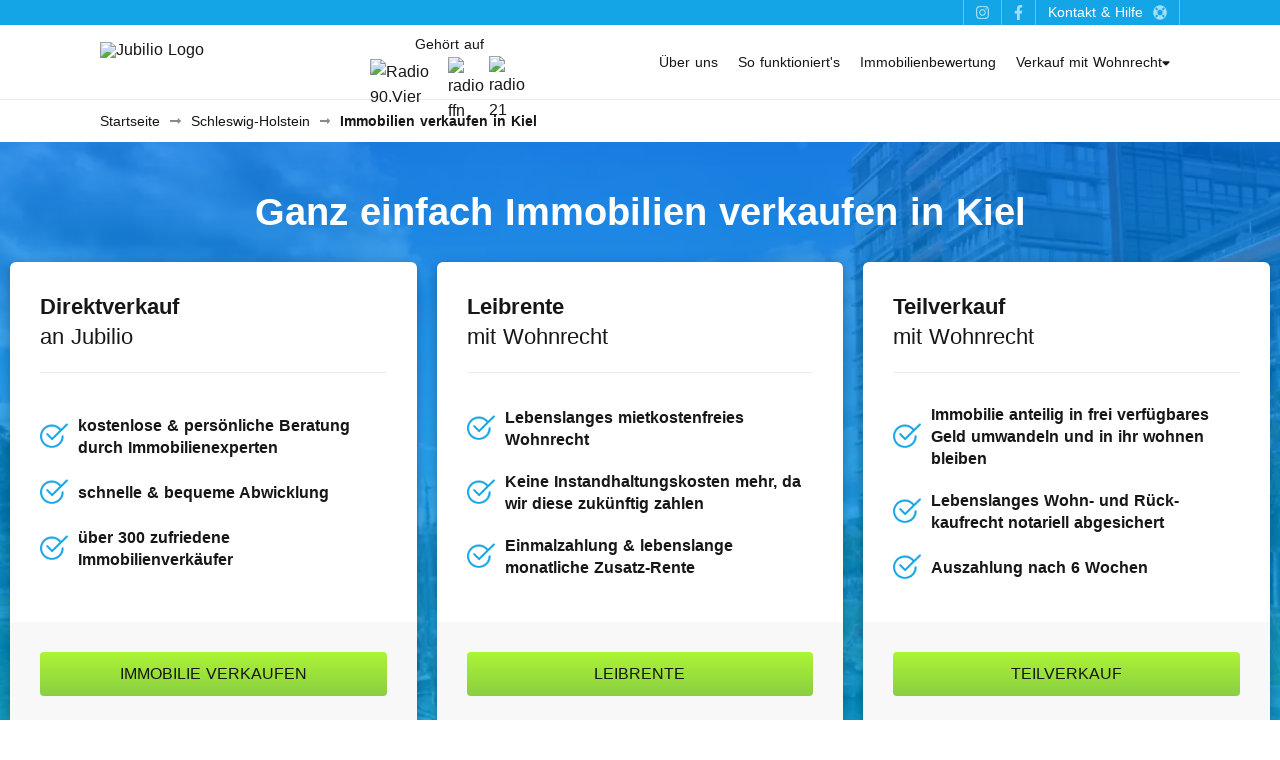

--- FILE ---
content_type: text/html; charset=utf-8
request_url: https://jubilio.de/region/pszxs8qi7n
body_size: 33073
content:
<!doctype html>
<html data-n-head-ssr lang="de-DE" data-n-head="%7B%22lang%22:%7B%22ssr%22:%22de-DE%22%7D%7D">
  <head >
    <title>Kostenlos Immobilien verkaufen in Kiel | 🏠 Jubilio</title><meta data-n-head="ssr" charset="utf-8"><meta data-n-head="ssr" name="viewport" content="width=device-width, initial-scale=1"><meta data-n-head="ssr" name="msapplication-TileColor" content="#2d89ef"><meta data-n-head="ssr" name="msapplication-TileImage" content="/_favicons/mstile-144x144.png"><meta data-n-head="ssr" name="msapplication-config" content="/_favicons/browserconfig.xml"><meta data-n-head="ssr" name="theme-color" content="#ffffff"><meta data-n-head="ssr" data-hid="description" name="description" content="Immobilienverkauf in Kiel kostenlos &amp; unkompliziert ✓ Direktverkauf ✓ Verkauf mit Wohnrecht ✓ Kostenlose Immobilienanzeigen ➤ Jetzt Haus oder Wohnung verkaufen!"><meta data-n-head="ssr" data-hid="fb:app_id" property="fb:app_id" content="293334975157003"><meta data-n-head="ssr" data-hid="og:type" property="og:type" content="Website"><meta data-n-head="ssr" data-hid="og:title" property="og:title" content="Kostenlos Immobilien verkaufen in Kiel | 🏠 Jubilio"><meta data-n-head="ssr" data-hid="og:description" property="og:description" content="Immobilienverkauf in Kiel kostenlos &amp; unkompliziert ✓ Direktverkauf ✓ Verkauf mit Wohnrecht ✓ Kostenlose Immobilienanzeigen ➤ Jetzt Haus oder Wohnung verkaufen!"><meta data-n-head="ssr" data-hid="og:image" property="og:image" content="https://jubilio.de/imgproxy/fzY7D_b9Xb3eMd3Sw5zsh_fvCh8iK1p9UWq7ZCP1XQ8/rs:fit:700:0:1/f:webp/anViaWxpby1pbWFnZXMvcmVnaW9ucy9wc3p4czhxaTduLmpwZw.webp"><meta data-n-head="ssr" data-hid="og:url" property="og:url" content="https://jubilio.de/region/pszxs8qi7n"><meta data-n-head="ssr" data-hid="twitter:card" property="twitter:card" content="summary"><meta data-n-head="ssr" data-hid="twitter:title" property="twitter:title" content="Kostenlos Immobilien verkaufen in Kiel | 🏠 Jubilio"><meta data-n-head="ssr" data-hid="twitter:description" property="twitter:description" content="Immobilienverkauf in Kiel kostenlos &amp; unkompliziert ✓ Direktverkauf ✓ Verkauf mit Wohnrecht ✓ Kostenlose Immobilienanzeigen ➤ Jetzt Haus oder Wohnung verkaufen!"><meta data-n-head="ssr" data-hid="twitter:image" property="twitter:image" content="https://jubilio.de/imgproxy/fzY7D_b9Xb3eMd3Sw5zsh_fvCh8iK1p9UWq7ZCP1XQ8/rs:fit:700:0:1/f:webp/anViaWxpby1pbWFnZXMvcmVnaW9ucy9wc3p4czhxaTduLmpwZw.webp"><meta data-n-head="ssr" data-hid="twitter:url" property="twitter:url" content="https://jubilio.de/region/pszxs8qi7n"><link data-n-head="ssr" rel="apple-touch-icon" sizes="180x180" href="/_favicons/apple-touch-icon.png"><link data-n-head="ssr" rel="icon" type="image/png" sizes="32x32" href="/_favicons/favicon-32x32.png"><link data-n-head="ssr" rel="icon" type="image/png" sizes="16x16" href="/_favicons/favicon-16x16.png"><link data-n-head="ssr" href="/_favicons/safari-pinned-tab.svg" color="#5bbad5"><link data-n-head="ssr" rel="shortcut icon" href="/_favicons/favicon.ico"><link data-n-head="ssr" rel="canonical" href="https://jubilio.de/region/pszxs8qi7n"><link data-n-head="ssr" rel="preload" as="image" href="https://jubilio.de/imgproxy/LTGD5OAaWRZ11noOdTP1CpvGsnF6beha0Uq0LYgDs_k/rs:fit:1680:0:1/q:20/f:webp/anViaWxpby1pbWFnZXMvcmVnaW9ucy9wc3p4czhxaTduLmpwZw.webp" type="image/webp"><script data-n-head="ssr" data-hid="gtm-script">if(!window._gtm_init){window._gtm_init=1;(function(w,n,d,m,e,p){w[d]=(w[d]==1||n[d]=='yes'||n[d]==1||n[m]==1||(w[e]&&w[e][p]&&w[e][p]()))?1:0})(window,navigator,'doNotTrack','msDoNotTrack','external','msTrackingProtectionEnabled');(function(w,d,s,l,x,y){w[x]={};w._gtm_inject=function(i){if(w.doNotTrack||w[x][i])return;w[x][i]=1;w[l]=w[l]||[];w[l].push({'gtm.start':new Date().getTime(),event:'gtm.js'});var f=d.getElementsByTagName(s)[0],j=d.createElement(s);j.async=true;j.src='https://www.googletagmanager.com/gtm.js?id='+i;f.parentNode.insertBefore(j,f);};w[y]('GTM-NTCHMD9')})(window,document,'script','dataLayer','_gtm_ids','_gtm_inject')}</script><link rel="preload" href="/_nuxt/runtime-production-7cce4856.js" as="script"><link rel="preload" href="/_nuxt/commons/app-production-7cce4856.js" as="script"><link rel="preload" href="/_nuxt/vendors/app-production-7cce4856.js" as="script"><link rel="preload" href="/_nuxt/app-production-7cce4856.js" as="script"><link rel="preload" href="/_nuxt/pages/region/_urlPathID/index-production-7cce4856.js" as="script"><link rel="preload" href="/_nuxt/components/story-production-7cce4856.js" as="script"><link rel="preload" href="/_nuxt/components/decision-hero/pages/index/pages/region/_urlPathID/index-production-7cce4856.js" as="script"><style data-vue-ssr-id="f8701336:0 722a20cf:0 7d3e6a1e:0 be99eed2:0 data-v-942335c2_0 4e7c7a3c:0 0da63c94:0 50a53378:0 7fe074e1:0 9992c888:0 6755ef9c:0 dce415d0:0 5990a8be:0 294eb54e:0 68a1e7bd:0 78cfb2ca:0 424802e7:0 b3efdea4:0 52a2e272:0 50ffb9a8:0 a82225f2:0 661460ac:0 8e7e9bce:0 5bf220cc:0 43f7e142:0 467ac667:0">.jbl-button{background:linear-gradient(to bottom, #ADF536 0%, #89CE41 100%);filter:progid:DXImageTransform.Microsoft.gradient( startColorstr="#ffffff", endColorstr="#000000",GradientType=0 );font-family:Helvetica,Arial,sans-serif;text-transform:uppercase;border-radius:4px;padding:10px 20px;color:#181718;cursor:pointer;border:none;text-align:center;display:inline-block;text-decoration:none;line-height:1.3;font-size:14px;outline:0;word-break:break-word}.jbl-button:hover{background:linear-gradient(to bottom, #ADF536 0%, #ADF536 100%);filter:progid:DXImageTransform.Microsoft.gradient( startColorstr="#ffffff", endColorstr="#000000",GradientType=0 )}@media only screen and (max-width: 767px){.jbl-button{font-size:12px}}.kpop-body--mobile{box-shadow:none !important}.kpop-body{box-shadow:0 2px 4px 0 rgba(24,23,24,.14),0 3px 5px 0 rgba(24,23,24,.06),0 1px 20px 0 rgba(24,23,24,.1)}.vue-tab--note:after,.vue-slider-dot-handle{box-shadow:0 6px 10px 0 rgba(24,23,24,.14),0 1px 18px 0 rgba(24,23,24,.06),0 3px 10px 0 rgba(24,23,24,.1)}.vue-slider-dot-handle-focus{box-shadow:0 8px 10px 1px rgba(24,23,24,.14),0 3px 14px 3px rgba(24,23,24,.06),0 4px 10px 0 rgba(24,23,24,.1)}html,body,div,span,applet,object,iframe,h1,h2,h3,h4,h5,h6,p,blockquote,pre,a,abbr,acronym,address,big,cite,code,del,dfn,em,img,ins,kbd,q,s,samp,small,strike,strong,sub,sup,tt,var,b,u,i,center,dl,dt,dd,ol,ul,li,fieldset,form,label,legend,table,caption,tbody,tfoot,thead,tr,th,td,article,aside,canvas,details,embed,figure,figcaption,footer,header,hgroup,menu,nav,output,ruby,section,summary,time,mark,audio,video{margin:0;padding:0;border:0;font-size:100%;font:inherit;vertical-align:baseline}article,aside,details,figcaption,figure,footer,header,hgroup,menu,nav,section{display:block}body{line-height:1}ol,ul{list-style:none}blockquote,q{quotes:none}blockquote:before,blockquote:after,q:before,q:after{content:"";content:none}table{border-collapse:collapse;border-spacing:0}.layout--default{padding-top:100px}@media only screen and (max-width: 767px){.layout--default{padding-top:60px}}.layout--funnel{padding-top:0;height:100vh;min-height:100vh;min-height:-webkit-fill-available;max-height:-webkit-fill-available;background-image:url("/images/background-pattern.svg");background-color:#ecebec;background-repeat:repeat-y;background-size:100%;background-position:0 0}@media only screen and (max-width: 767px){.layout--funnel{background-image:unset}}.grid{box-sizing:border-box;max-width:1100px;padding:0 10px;margin:0 auto;width:100%}.grid--extended{max-width:1300px}.grid--condensed{max-width:900px;padding:0}.grid--full{max-width:100%;padding:0}@media only screen and (max-width: 767px){.grid--full .grid__row{margin:0}}.grid--fill-height{height:100%}.grid--fill-height>.grid__row{height:100%}.grid__row{box-sizing:border-box;display:flex;flex-wrap:wrap;margin:0 -10px}@media only screen{.grid__row--direction-r{flex-direction:row}.grid__row--direction-rr{flex-direction:row-reverse}.grid__row--direction-c{flex-direction:column}.grid__row--direction-cr{flex-direction:column-reverse}}@media only screen and (min-width: 768px)and (max-width: 1023px){.grid__row--m-direction-r{flex-direction:row}.grid__row--m-direction-rr{flex-direction:row-reverse}.grid__row--m-direction-c{flex-direction:column}.grid__row--m-direction-cr{flex-direction:column-reverse}}@media only screen and (min-width: 768px)and (max-width: 1024px)and (orientation: landscape){.grid__row--tl-direction-r{flex-direction:row}.grid__row--tl-direction-rr{flex-direction:row-reverse}.grid__row--tl-direction-c{flex-direction:column}.grid__row--tl-direction-cr{flex-direction:column-reverse}}@media only screen and (max-width: 767px){.grid__row--s-direction-r{flex-direction:row}.grid__row--s-direction-rr{flex-direction:row-reverse}.grid__row--s-direction-c{flex-direction:column}.grid__row--s-direction-cr{flex-direction:column-reverse}}.grid__col{box-sizing:border-box;padding:0 10px;flex-basis:100%;max-width:100%;min-width:0}@media only screen{.grid__col--1{flex-basis:8.3333333333%;max-width:8.3333333333%}.grid__col--2{flex-basis:16.6666666667%;max-width:16.6666666667%}.grid__col--3{flex-basis:25%;max-width:25%}.grid__col--4{flex-basis:33.3333333333%;max-width:33.3333333333%}.grid__col--5{flex-basis:41.6666666667%;max-width:41.6666666667%}.grid__col--6{flex-basis:50%;max-width:50%}.grid__col--7{flex-basis:58.3333333333%;max-width:58.3333333333%}.grid__col--8{flex-basis:66.6666666667%;max-width:66.6666666667%}.grid__col--9{flex-basis:75%;max-width:75%}.grid__col--10{flex-basis:83.3333333333%;max-width:83.3333333333%}.grid__col--11{flex-basis:91.6666666667%;max-width:91.6666666667%}.grid__col--12{flex-basis:100%;max-width:100%}.grid__col--paddingless{padding:0}}@media only screen and (min-width: 768px)and (max-width: 1023px){.grid__col--m1{flex-basis:8.3333333333%;max-width:8.3333333333%}.grid__col--m2{flex-basis:16.6666666667%;max-width:16.6666666667%}.grid__col--m3{flex-basis:25%;max-width:25%}.grid__col--m4{flex-basis:33.3333333333%;max-width:33.3333333333%}.grid__col--m5{flex-basis:41.6666666667%;max-width:41.6666666667%}.grid__col--m6{flex-basis:50%;max-width:50%}.grid__col--m7{flex-basis:58.3333333333%;max-width:58.3333333333%}.grid__col--m8{flex-basis:66.6666666667%;max-width:66.6666666667%}.grid__col--m9{flex-basis:75%;max-width:75%}.grid__col--m10{flex-basis:83.3333333333%;max-width:83.3333333333%}.grid__col--m11{flex-basis:91.6666666667%;max-width:91.6666666667%}.grid__col--m12{flex-basis:100%;max-width:100%}.grid__col--m-paddingless{padding:0}}@media only screen and (min-width: 768px)and (max-width: 1024px)and (orientation: landscape){.grid__col--tl1{flex-basis:8.3333333333%;max-width:8.3333333333%}.grid__col--tl2{flex-basis:16.6666666667%;max-width:16.6666666667%}.grid__col--tl3{flex-basis:25%;max-width:25%}.grid__col--tl4{flex-basis:33.3333333333%;max-width:33.3333333333%}.grid__col--tl5{flex-basis:41.6666666667%;max-width:41.6666666667%}.grid__col--tl6{flex-basis:50%;max-width:50%}.grid__col--tl7{flex-basis:58.3333333333%;max-width:58.3333333333%}.grid__col--tl8{flex-basis:66.6666666667%;max-width:66.6666666667%}.grid__col--tl9{flex-basis:75%;max-width:75%}.grid__col--tl10{flex-basis:83.3333333333%;max-width:83.3333333333%}.grid__col--tl11{flex-basis:91.6666666667%;max-width:91.6666666667%}.grid__col--tl12{flex-basis:100%;max-width:100%}.grid__col--tl-paddingless{padding:0}}@media only screen and (max-width: 767px){.grid__col--s1{flex-basis:8.3333333333%;max-width:8.3333333333%}.grid__col--s2{flex-basis:16.6666666667%;max-width:16.6666666667%}.grid__col--s3{flex-basis:25%;max-width:25%}.grid__col--s4{flex-basis:33.3333333333%;max-width:33.3333333333%}.grid__col--s5{flex-basis:41.6666666667%;max-width:41.6666666667%}.grid__col--s6{flex-basis:50%;max-width:50%}.grid__col--s7{flex-basis:58.3333333333%;max-width:58.3333333333%}.grid__col--s8{flex-basis:66.6666666667%;max-width:66.6666666667%}.grid__col--s9{flex-basis:75%;max-width:75%}.grid__col--s10{flex-basis:83.3333333333%;max-width:83.3333333333%}.grid__col--s11{flex-basis:91.6666666667%;max-width:91.6666666667%}.grid__col--s12{flex-basis:100%;max-width:100%}.grid__col--s-paddingless{padding:0}}*{box-sizing:border-box}html{color:#181718;height:100%}body{font-size:16px;background:#fff;font-family:"Helvetica Neue",sans-serif;font-style:normal;font-weight:400;min-height:100%;-webkit-font-smoothing:antialiased;-moz-osx-font-smoothing:grayscale;text-rendering:optimizelegibility}@media only screen and (max-width: 767px){body{font-size:16px}}a{font-family:"Helvetica Neue",sans-serif;font-style:normal;font-weight:400;color:#181718;text-decoration:underline;cursor:pointer;word-break:break-all}a:hover,a:focus{color:#181718;text-decoration:none}a.disabled{color:rgba(24,23,24,.2);pointer-events:none}a.nuxt-link-exact-active{font-weight:700;cursor:default}a.no-decoration{text-decoration:none}@media only screen and (min-width: 1281px),only screen and (min-width: 1024px)and (max-width: 1280px),only screen and (min-width: 1024px){a[href^=tel]:hover,a[href^=tel]:active,a[href^=tel]:link,a[href^=tel]:visited{text-decoration:none;cursor:text;color:inherit}}p{line-height:1.6;margin-bottom:20px;width:100%}p.small{font-size:16px;line-height:1.42}ul,ol{list-style:none;line-height:1.6;margin-bottom:20px;padding:0}ul ul,ul ol,ol ul,ol ol{margin-bottom:0}ul.default,ul.alphabetic,ol.default,ol.alphabetic{list-style-type:disc;padding-left:30px}ul.default li,ul.alphabetic li,ol.default li,ol.alphabetic li{padding:5px}ul.alphabetic,ol.alphabetic{list-style-type:lower-alpha}h1,.h1{font-size:38px;font-family:"Helvetica Neue",sans-serif;font-weight:700;line-height:1.6;margin:40px 0 20px}@media only screen and (max-width: 767px){h1,.h1{font-size:32px;margin:30px 0 20px}}h2,.h2{font-size:32px;font-family:"Helvetica Neue",sans-serif;font-weight:400;line-height:1.6;margin:40px 0 20px}@media only screen and (max-width: 767px){h2,.h2{font-size:28px;margin:30px 0 20px}}h3,.h3{font-size:26px;font-family:"Helvetica Neue",sans-serif;font-weight:400;line-height:1.6;margin:30px 0 20px}@media only screen and (max-width: 767px){h3,.h3{font-size:20px;margin:20px 0 10px}}h4,.h4{font-size:22px;font-family:"Helvetica Neue",sans-serif;font-weight:400;line-height:1.6;margin:0 0 10px;font-style:italic}@media only screen and (max-width: 767px){h4,.h4{font-size:16px;margin:0 0 10px}}h5,.h5{font-size:21px;font-family:"Helvetica Neue",sans-serif;font-weight:400;line-height:1.6;margin:0 0 15px}@media only screen and (max-width: 767px){h5,.h5{font-size:16px;margin:0}}h6,.h6{font-size:15px;font-family:"Helvetica Neue",sans-serif;font-weight:700;line-height:1.6;margin:0 0 10px 0;display:block;font-style:normal}@media only screen and (max-width: 767px){h6,.h6{font-size:14px;margin:10px 0 12px 0}}hr{border-top:1px solid #ecebec;border-left:0;border-right:0;border-bottom:0;margin:0}b{font-weight:bold}blockquote{text-align:center;font-family:"Helvetica Neue",sans-serif;font-weight:400;font-size:26px;color:#14a5e6;padding:40px 10px;position:relative;line-height:1.3;width:100%;max-width:800px;margin:0 auto}blockquote footer{text-transform:uppercase;font-size:14px;color:#8a8989;padding-top:20px}@media only screen and (max-width: 767px){blockquote{text-align:left}blockquote:before{left:calc(90% - 20px)}}.util\:text-center{text-align:center}.util\:outline-text{text-shadow:0 0 1px #14a5e6}.util\:invisible{opacity:0 !important;pointer-events:none !important}.util\:truncate{width:100%;white-space:nowrap;overflow:hidden;text-overflow:ellipsis}.util\:truncate::-webkit-scrollbar{display:none}.util\:inline-flex{display:inline-flex;flex-wrap:wrap;align-items:center}.util\:overflow-hidden{overflow:hidden !important}.util\:marginless{margin:0}.util\:hidden{display:none !important}@media only screen and (min-width: 1281px){.util\:hidden--d-xxl{display:none !important}}@media only screen and (min-width: 1024px)and (max-width: 1280px){.util\:hidden--d-m{display:none !important}}@media only screen and (min-width: 1024px){.util\:hidden--d-sm{display:none !important}}@media only screen and (min-width: 768px)and (max-width: 1023px){.util\:hidden--t{display:none !important}}@media only screen and (min-width: 768px)and (max-width: 1023px)and (orientation: portrait){.util\:hidden--t-p{display:none !important}}@media only screen and (min-width: 768px)and (max-width: 1024px)and (orientation: landscape){.util\:hidden--t-l{display:none !important}}@media only screen and (max-width: 767px){.util\:hidden--m{display:none !important}}@media only screen and (max-width: 420px){.util\:hidden--m-s{display:none !important}}@media only screen and (max-width: 340px){.util\:hidden--m-xs{display:none !important}}@media only screen and (max-width: 767px)and (orientation: portrait){.util\:hidden--m-p{display:none !important}}@media only screen and (max-width: 767px)and (orientation: landscape){.util\:hidden--m-l{display:none !important}}.jbl-button--grey{background:#f8f8f8;border:1px solid #ecebec;color:#8a8989}.jbl-button--grey:hover{background:linear-gradient(to bottom, #ECEBEC 0%, #ECEBEC 100%);filter:progid:DXImageTransform.Microsoft.gradient( startColorstr="#ffffff", endColorstr="#000000",GradientType=0 )}.jbl-button--white{background:#fff;border:1px solid #ecebec;color:#181718}.jbl-button--white:hover{background:linear-gradient(to bottom, #ECEBEC 0%, #ECEBEC 100%);filter:progid:DXImageTransform.Microsoft.gradient( startColorstr="#ffffff", endColorstr="#000000",GradientType=0 )}.jbl-button--text{background:rgba(0,0,0,0)}.jbl-button--text:hover{background:#ecebec}.jbl-button--icon{display:flex !important;padding:10px;height:40px;width:40px;min-height:40px;min-width:40px;border-radius:100%;background:rgba(0,0,0,0);align-items:center;justify-content:center}.jbl-button--icon:hover{background:#ecebec}.jbl-button--small{font-size:12px;padding:10px 15px;font-weight:400;display:flex;align-items:center;height:auto !important}.jbl-button--gold{background:linear-gradient(to bottom, #F3D035 0%, #E2A31C 100%);filter:progid:DXImageTransform.Microsoft.gradient( startColorstr="#ffffff", endColorstr="#000000",GradientType=0 );color:#181718}.jbl-button--gold:hover{background:linear-gradient(to bottom, #F3D035 0%, #F3D035 100%);filter:progid:DXImageTransform.Microsoft.gradient( startColorstr="#ffffff", endColorstr="#000000",GradientType=0 )}.jbl-button--danger{background:linear-gradient(to bottom, #FF7675 0%, #ff5d5c 100%);filter:progid:DXImageTransform.Microsoft.gradient( startColorstr="#ffffff", endColorstr="#000000",GradientType=0 );color:#fff}.jbl-button--danger:hover{background:linear-gradient(to bottom, #FF7675 0%, #FF7675 100%);filter:progid:DXImageTransform.Microsoft.gradient( startColorstr="#ffffff", endColorstr="#000000",GradientType=0 )}.jbl-button--big{font-size:16px;padding:12px 20px}@media only screen and (max-width: 767px){.jbl-button--big{font-size:16px}}.jbl-button--block{width:100%;display:block}.jbl-button--inline{width:auto;display:inline-block}.jbl-button--flex-start{align-self:flex-start}.jbl-button--disabled{pointer-events:none;opacity:.6}.jbl-button--loading{background-color:#f8f8f8;background-image:url("/images/loader-blue.svg");background-repeat:no-repeat;background-size:50% 65%;background-position:50% 50%;color:rgba(0,0,0,0);pointer-events:none}.jbl-button-group{display:flex;border-radius:4px}.jbl-button-group .jbl-button{min-height:40px}.jbl-button-group .jbl-button--active{background:linear-gradient(to bottom, #ADF536 0%, #ADF536 100%);filter:progid:DXImageTransform.Microsoft.gradient( startColorstr="#ffffff", endColorstr="#000000",GradientType=0 )}.jbl-button-group .jbl-button:first-of-type{border-radius:4px 0 0 4px}.jbl-button-group .jbl-button:last-of-type{border-radius:0 4px 4px 0}.jbl-button-group .jbl-button--grey-active{background:linear-gradient(to bottom, #8A8989 0%, #8A8989 100%);filter:progid:DXImageTransform.Microsoft.gradient( startColorstr="#ffffff", endColorstr="#000000",GradientType=0 );color:#f8f8f8}.jbl-button-group .jbl-button--blue-active{color:#14a5e6;border:1px solid #14a5e6;background:rgba(20,165,230,.075)}.jbl-button-group .jbl-button--last{border-left:1px solid rgba(255,255,255,.4)}.jbl-button-group--round{border-radius:6px}.jbl-button-group--round .jbl-button:first-of-type{border-radius:6px 0 0 6px}.jbl-button-group--round .jbl-button:last-of-type{border-radius:0 6px 6px 0}.jbl-button-group--disabled{pointer-events:none;opacity:.5}select,textarea,input:not([type=hidden]):not(.autocomplete-input):not([type=checkbox]):not(.custom){-webkit-appearance:none;-moz-appearance:none;appearance:none;border:1px solid #ecebec;border-radius:8px;padding:20px 15px 15px 15px;font-size:16px;transition:border 300ms ease,box-shadow 300ms ease;color:#14a5e6}select:hover,textarea:hover,input:not([type=hidden]):not(.autocomplete-input):not([type=checkbox]):not(.custom):hover{border:1px solid #14a5e6}select:focus,textarea:focus,input:not([type=hidden]):not(.autocomplete-input):not([type=checkbox]):not(.custom):focus{outline:0;border:1px solid #14a5e6;box-shadow:0 0 3px rgba(1,118,227,.5)}select:disabled,textarea:disabled,input:not([type=hidden]):not(.autocomplete-input):not([type=checkbox]):not(.custom):disabled{opacity:.5}select::placeholder,textarea::placeholder,input:not([type=hidden]):not(.autocomplete-input):not([type=checkbox]):not(.custom)::placeholder{color:#8a8989;font-size:14px;font-weight:400}@media only screen and (min-width: 1024px)and (max-height: 650px){select::placeholder,textarea::placeholder,input:not([type=hidden]):not(.autocomplete-input):not([type=checkbox]):not(.custom)::placeholder{font-size:16px}}select.transparent,textarea.transparent,input:not([type=hidden]):not(.autocomplete-input):not([type=checkbox]):not(.custom).transparent{border:0;border-radius:0;padding:0;background:rgba(0,0,0,0)}select.transparent:hover,textarea.transparent:hover,input:not([type=hidden]):not(.autocomplete-input):not([type=checkbox]):not(.custom).transparent:hover{border:0}select.transparent:focus,textarea.transparent:focus,input:not([type=hidden]):not(.autocomplete-input):not([type=checkbox]):not(.custom).transparent:focus{outline:0;border:0;box-shadow:0 0 0 0}@media only screen and (max-width: 767px){select,textarea,input:not([type=hidden]):not(.autocomplete-input):not([type=checkbox]):not(.custom){padding:15px}}select[type=number],textarea[type=number],input:not([type=hidden]):not(.autocomplete-input):not([type=checkbox]):not(.custom)[type=number]{-webkit-appearance:textfield;-moz-appearance:textfield;appearance:textfield}@media only screen and (max-width: 767px){select[type=number],textarea[type=number],input:not([type=hidden]):not(.autocomplete-input):not([type=checkbox]):not(.custom)[type=number]{-webkit-appearance:none;-moz-appearance:none;appearance:none}}select::-webkit-inner-spin-button,select::-webkit-outer-spin-button,textarea::-webkit-inner-spin-button,textarea::-webkit-outer-spin-button,input:not([type=hidden]):not(.autocomplete-input):not([type=checkbox]):not(.custom)::-webkit-inner-spin-button,input:not([type=hidden]):not(.autocomplete-input):not([type=checkbox]):not(.custom)::-webkit-outer-spin-button{-webkit-appearance:none}textarea{border:1px solid #ecebec;border-radius:4px;width:100%;padding:10px;font-family:"Helvetica Neue",sans-serif;line-height:1.42}textarea:focus{border-bottom:2px solid #14a5e6}label,.label{width:100%;white-space:nowrap;overflow:hidden;text-overflow:ellipsis;cursor:pointer;font-size:16px;font-family:"Helvetica Neue",sans-serif;font-weight:400;line-height:1.1;min-height:18px}label::-webkit-scrollbar,.label::-webkit-scrollbar{display:none}label.small,.label.small{font-size:14px;font-weight:700;margin-bottom:10px;display:block}@media only screen and (max-width: 767px){label,.label{font-size:16px;margin-bottom:5px}}[animate]{transition-duration:.75s;transition-delay:0s;transition-timing-function:ease;transition-property:opacity,transform;transform:translateY(15%);opacity:0}[animate].sal-animate{opacity:1;transform:none}body.sal-disabled [animate]{opacity:1;transform:none}@media screen and (-ms-high-contrast: active),(-ms-high-contrast: none){[animate]{opacity:1;transform:none}}.slide-fade-enter-active{transition:all 400ms ease;max-height:1000px}.slide-fade-leave-active{transition:all 400ms ease}.slide-fade-enter,.slide-fade-leave-to{transform:translateY(3px);opacity:0;max-height:0}.fade-enter-active,.fade-leave-active{transition-property:opacity;transition-timing-function:ease-in-out;transition-duration:200ms}.fade-enter,.fade-leave-to{opacity:0}.fade-rotate-enter-active,.fade-rotate-leave-active{position:absolute;transform:rotate(360deg);transition:opacity 500ms cubic-bezier(0.68, -0.6, 0.32, 1.6),transform cubic-bezier(0.68, -0.6, 0.32, 1.6) 500ms}.fade-rotate-enter,.fade-rotate-leave-to{opacity:0;transform:rotate(0deg)}.list-enter-active{transition:opacity 300ms cubic-bezier(0.5, 1, 0.89, 1),max-height 300ms cubic-bezier(0.5, 1, 0.89, 1);opacity:0;max-height:0}.list-enter-to{opacity:1;max-height:28px}.list-leave-active{transition:opacity 300ms cubic-bezier(0.5, 1, 0.89, 1),max-height 300ms cubic-bezier(0.5, 1, 0.89, 1);opacity:1;max-height:28px}.list-leave-to{opacity:0;max-height:0}.listing-step-enter-active{position:absolute;transition:all 300ms cubic-bezier(0.5, 1, 0.89, 1);opacity:0;transform:translateY(5px)}.listing-step-enter-to{opacity:1;transform:translateY(0px)}.listing-step-leave-active{transition:all 300ms cubic-bezier(0.5, 1, 0.89, 1);opacity:1;transform:translateY(0px)}.listing-step-leave-to{opacity:0;transform:translateY(5px)}.tag-wrapper-enter-active{transition:all 300ms ease;opacity:0;max-height:0}.tag-wrapper-enter-to{opacity:1;max-height:300px}.tag-wrapper-leave-active{transition:all 300ms ease;opacity:1;max-height:300px}.tag-wrapper-leave-to{opacity:0;max-height:0}.tag-slim-enter-active{transition:all 300ms ease;opacity:0;max-height:0;max-width:0;margin:0}.tag-slim-enter-to{opacity:1;max-height:26px;max-width:400px;margin:0 5px 5px 0}.tag-slim-leave-active{transition:all 300ms ease;opacity:1;max-height:26px;max-width:400px;margin:0 5px 5px 0}.tag-slim-leave-to{opacity:0;max-height:0;max-width:0;margin:0}.listing-creation-step-enter-active{transition:all 500ms ease;opacity:0;transform:translateY(10px)}.listing-creation-step-enter-to{opacity:1;transform:translateY(0px)}.listing-creation-step-leave-active{transition:all 500ms ease;opacity:1;transform:translateY(10px)}.listing-creation-step-leave-to{opacity:0;transform:translateY(0px)}@media screen and (-webkit-min-device-pixel-ratio: 0){select:focus,textarea:focus,input:focus{font-size:16px}}#CybotCookiebotDialog{top:auto !important;bottom:0 !important;padding:20px 10px !important;width:100% !important;box-shadow:0 2px 4px 0 rgba(24,23,24,.14),0 3px 5px 0 rgba(24,23,24,.06),0 1px 20px 0 rgba(24,23,24,.1) !important;transform:scale(1) !important}#CybotCookiebotDialog,#CybotCookiebotDialog ::after,#CybotCookiebotDialog ::before,#CybotCookiebotDialog::after,#CybotCookiebotDialog::before,#CybotCookiebotDialogBody *,#CybotCookiebotDialogDetail *,.CybotCookiebotDialogBodyButton,.CybotCookiebotDialogBodyButton::after,.CybotCookiebotDialogBodyButton::before{box-sizing:border-box !important}#CybotCookiebotDialogBody{max-width:1100px !important;padding:0 2px !important;display:flex;flex-direction:column}#CybotCookiebotDialogPoweredbyLink{display:none}#CybotCookiebotDialogBodyContent{max-width:100%;width:100%;padding:0 !important}#CybotCookiebotDialogBodyLevelWrapper{display:flex !important;flex-direction:column;align-items:flex-end}#CybotCookiebotDialogBodyLevelButtonLevelOptinAllowallSelectionWrapper{padding-bottom:10px}#CybotCookiebotDialogBodyContentText{margin-bottom:10px;font-size:14px}#CybotCookiebotDialogBodyLevelButtons{width:100% !important;margin-left:0 !important}#CybotCookiebotDialogBodyLevelButtonsTable{width:100% !important;max-width:100%;margin:5px 0 0 0}#CybotCookiebotDialogBodyLevelDetailsWrapper{border-radius:0 3px 3px 0;padding:10px !important;text-align:center !important}#CybotCookiebotDialogBodyLevelButtonsSelectPane{padding:10px !important}#CybotCookiebotDialogDetailBody{max-width:1100px !important;margin-top:10px;padding:0 2px}#CybotCookiebotDialog a,#CybotCookiebotDialog div,#CybotCookiebotDialogBodyContentControls,#CybotCookiebotDialogBodyContentTitle{font-family:"Helvetica Neue",sans-serif !important}.CybotCookiebotDialogBodyButton{background:linear-gradient(to bottom, #ADF536 0%, #89CE41 100%);font-family:Helvetica,Arial,sans-serif !important;text-transform:uppercase;border-radius:4px;padding:10px 20px !important;height:auto !important;color:#181718;cursor:pointer;border:none !important;text-align:center !important;display:inline-block !important;text-decoration:none !important;line-height:1.3 !important;box-shadow:0 0 4px 0 rgba(0,0,0,.25);font-size:14px !important;outline:0;word-break:break-word;width:auto !important;font-weight:300 !important}@media only screen and (max-width: 767px){.CybotCookiebotDialogBodyButton{margin-left:0 !important;width:100% !important;margin-bottom:5px}}#CybotCookiebotDialogBodyLevelButtonLevelOptinDeclineAll{background:#f8f8f8 !important;color:#8a8989 !important}#CybotCookiebotDialogBodyLevelDetailsWrapper{min-width:130px}#CybotCookiebotDialogBodyLevelButtonLevelOptinAllowallSelection,#CybotCookiebotDialogBodyLevelButtonLevelOptinAllowAll{color:#181718 !important}.CookieDeclaration{display:none !important}.vue-slider-marks{position:relative;width:100%;height:100%}.vue-slider-mark{position:absolute;z-index:1}.vue-slider-ltr .vue-slider-mark,.vue-slider-rtl .vue-slider-mark{width:0;height:100%;top:50%}.vue-slider-ltr .vue-slider-mark-step,.vue-slider-rtl .vue-slider-mark-step{top:0}.vue-slider-ltr .vue-slider-mark-label,.vue-slider-rtl .vue-slider-mark-label{top:100%;margin-top:10px}.vue-slider-ltr .vue-slider-mark{transform:translate(-50%, -50%)}.vue-slider-ltr .vue-slider-mark-step{left:0}.vue-slider-ltr .vue-slider-mark-label{left:50%;transform:translateX(-50%)}.vue-slider-rtl .vue-slider-mark{transform:translate(50%, -50%)}.vue-slider-rtl .vue-slider-mark-step{right:0}.vue-slider-rtl .vue-slider-mark-label{right:50%;transform:translateX(50%)}.vue-slider-ttb .vue-slider-mark,.vue-slider-btt .vue-slider-mark{width:100%;height:0;left:50%}.vue-slider-ttb .vue-slider-mark-step,.vue-slider-btt .vue-slider-mark-step{left:0}.vue-slider-ttb .vue-slider-mark-label,.vue-slider-btt .vue-slider-mark-label{left:100%;margin-left:10px}.vue-slider-btt .vue-slider-mark{transform:translate(-50%, 50%)}.vue-slider-btt .vue-slider-mark-step{top:0}.vue-slider-btt .vue-slider-mark-label{top:50%;transform:translateY(-50%)}.vue-slider-ttb .vue-slider-mark{transform:translate(-50%, -50%)}.vue-slider-ttb .vue-slider-mark-step{bottom:0}.vue-slider-ttb .vue-slider-mark-label{bottom:50%;transform:translateY(50%)}.vue-slider-mark-step,.vue-slider-mark-label{position:absolute}.vue-slider-dot{position:absolute;transition:all 0s;z-index:5}.vue-slider-dot:focus{outline:none}.vue-slider-dot-tooltip{position:absolute;visibility:hidden}.vue-slider-dot-hover:hover .vue-slider-dot-tooltip{visibility:visible}.vue-slider-dot-tooltip-show{visibility:visible}.vue-slider-dot-tooltip-top{top:-10px;left:50%;transform:translate(-50%, -100%)}.vue-slider-dot-tooltip-bottom{bottom:-10px;left:50%;transform:translate(-50%, 100%)}.vue-slider-dot-tooltip-left{left:-10px;top:50%;transform:translate(-100%, -50%)}.vue-slider-dot-tooltip-right{right:-10px;top:50%;transform:translate(100%, -50%)}.vue-slider{position:relative;box-sizing:content-box;user-select:none;display:block;-webkit-tap-highlight-color:rgba(0,0,0,0)}.vue-slider-rail{position:relative;width:100%;height:100%;transition-property:width,height,left,right,top,bottom}.vue-slider-process{position:absolute;z-index:1}.vue-slider{padding:60px 0 !important}.vue-slider--calculator{padding:10px 15px 20px !important;width:100% !important}.vue-slider--calculator .vue-slider-mark-step{background-color:rgba(24,23,24,.05)}.vue-slider--calculator .vue-slider-mark:first-child .vue-slider-mark-step,.vue-slider--calculator .vue-slider-mark:last-child .vue-slider-mark-step{display:block}.vue-slider--calculator .vue-slider-process{background-color:#ecebec;transition:width 0ms linear,left 0ms linear,background-color 200ms ease !important}@media only screen and (max-width: 767px){.vue-slider--calculator .vue-slider-dot-tooltip{display:none}}.vue-slider--near{padding:10px 15px 20px !important}.vue-slider--near .vue-slider-mark-step{background-color:rgba(24,23,24,.05)}.vue-slider--near .vue-slider-mark:first-child .vue-slider-mark-step,.vue-slider--near .vue-slider-mark:last-child .vue-slider-mark-step{display:block}.vue-slider--active .vue-slider-process{background-color:#14a5e6}.vue-slider--active .vue-slider-mark-step{background-color:rgba(24,23,24,.2)}.vue-slider-disabled{opacity:.5;cursor:not-allowed}.vue-slider-disabled .vue-slider-dot-handle,.vue-slider-disabled .vue-slider-process{display:none !important}.vue-slider-rail{background-color:#ecebec;border-radius:4px;height:8px}.vue-slider-process{background-color:#14a5e6;border-radius:6px}.vue-slider-mark{width:8px !important;z-index:4;color:#8a8989}.vue-slider-mark:first-child .vue-slider-mark-step,.vue-slider-mark:last-child .vue-slider-mark-step{display:none}.vue-slider-mark-step{width:100%;height:100%;border-radius:50%;background-color:rgba(24,23,24,.2)}.vue-slider-mark-label{font-size:14px;white-space:nowrap}@media only screen and (max-width: 767px){.vue-slider-mark-label{font-size:12px}}.vue-slider-dot-handle{cursor:pointer;width:100%;height:100%;border-radius:100%;background-color:#fff;box-sizing:border-box}.vue-slider-dot-handle-disabled{cursor:not-allowed;background-color:#f8f8f8}.vue-slider-dot-tooltip-inner{font-size:16px;white-space:nowrap;padding:10px;min-width:20px;text-align:center;color:#fff;border-radius:4px;border-color:#14a5e6;background-color:#14a5e6;box-sizing:content-box}.vue-slider-dot-tooltip-inner::after{content:"";position:absolute}.vue-slider-dot-tooltip-inner-top::after{top:100%;left:50%;transform:translate(-50%, 0);height:0;width:0;border-color:rgba(0,0,0,0);border-style:solid;border-width:10px;border-top-color:inherit}.vue-slider-dot-tooltip-inner-bottom::after{bottom:100%;left:50%;transform:translate(-50%, 0);height:0;width:0;border-color:rgba(0,0,0,0);border-style:solid;border-width:10px;border-bottom-color:inherit}.vue-slider-dot-tooltip-inner-left::after{left:100%;top:50%;transform:translate(0, -50%);height:0;width:0;border-color:rgba(0,0,0,0);border-style:solid;border-width:10px;border-left-color:inherit}.vue-slider-dot-tooltip-inner-right::after{right:100%;top:50%;transform:translate(0, -50%);height:0;width:0;border-color:rgba(0,0,0,0);border-style:solid;border-width:10px;border-right-color:inherit}@media only screen and (max-width: 767px){.vue-slider-dot-tooltip-inner{padding:10px}}.vue-slider-dot-tooltip-wrapper{opacity:0;transition:all .3s}.vue-slider-dot-tooltip-wrapper-show{opacity:1}.toasted-container .toasted{box-shadow:0 6px 10px 0 rgba(24,23,24,.14),0 1px 18px 0 rgba(24,23,24,.06),0 3px 10px 0 rgba(24,23,24,.1) !important;padding:15px 20px !important;border-radius:4px !important;margin:0 0 10px 0 !important;font-size:16px !important}.toasted-container .toasted.toasted-primary.success{background:#14a5e6 !important;text-shadow:0 0 1px #0176e3}.toasted-container .toasted.toasted-primary.info{background:#ecebec !important;color:#181718}.toasted-container .toasted.toasted-primary.error{background:#ff7675 !important;color:#fff}@media only screen and (max-width: 767px){.toasted-container{pointer-events:none;padding:20px}}.kpop-body{background-color:#3b3e52;border-radius:4px;padding:20px;line-height:1.6;font-size:16px;color:#fff;position:absolute !important}.kpop-body.small{padding:10px 20px;font-size:14px;line-height:1.4}.kpop-body--mobile{background-color:#f8f8f8;position:relative !important;font-size:15px;color:#3b3e52}.kpop-body .heading{font-weight:700;margin-bottom:10px;font-size:15px}.kpop-body .heading--mobile{display:flex;align-items:center}.kpop-body [x-arrow]{border-color:rgba(0,0,0,0);border-style:solid;height:0;position:absolute;width:0}.kpop-body[aria-hidden=true]{opacity:0;transition:opacity .25s,visibility .25s;visibility:hidden}.kpop-body[aria-hidden=false]{opacity:1;transition:opacity .25s;visibility:visible}.kpop-body[x-out-of-boundaries]{display:none}.kpop-body[x-placement^=bottom]{margin-top:10px}.kpop-body[x-placement^=bottom] [x-arrow]{border-bottom-color:#3b3e52;border-width:0 7.5px 10px;margin:0 7.5px;top:-10px}.kpop-body[x-placement^=top]{margin-bottom:10px}.kpop-body[x-placement^=top] [x-arrow]{border-top-color:#3b3e52;border-width:10px 7.5px 0 7.5px;bottom:-10px;margin:0 7.5px}.kpop-body[x-placement^=left]{margin-right:10px}.kpop-body[x-placement^=left] [x-arrow]{border-left-color:#3b3e52;border-width:7.5px 0 7.5px 10px;margin:7.5px 0;right:-10px}.kpop-body[x-placement^=right]{margin-left:10px}.kpop-body[x-placement^=right] [x-arrow]{border-right-color:#3b3e52;border-width:7.5px 10px 7.5px 0;left:-10px;margin:7.5px 0}.kpop-body.kpop-no-arrow{margin:0 !important}.kpop-body.kpop-no-arrow [x-arrow]{display:none}#k-pop-portal-container{position:absolute;top:0;left:0;right:0}k-pop{display:none !important}[tooltip]{position:relative}[tooltip]:before,[tooltip]:after{opacity:0;position:absolute;bottom:calc(100% + 10px);left:50%;transform:translateX(-50%) translateY(0);transition:opacity 200ms ease,transform 200ms ease;z-index:3;pointer-events:none;line-height:1.42}@media only screen and (min-width: 768px)and (max-width: 1023px),only screen and (max-width: 767px){[tooltip]:before,[tooltip]:after{display:none}}[tooltip]:before{content:attr(tooltip);padding:10px 15px;font-size:14px;word-break:keep-all;max-width:200px;width:max-content;background:#3b3e52;color:#fff;border-radius:4px;font-weight:400;text-align:center}[tooltip]:after{content:"";bottom:calc(100% - 4px);height:0;width:0;border:solid rgba(0,0,0,0);border-color:rgba(136,183,213,0);border-top-color:#3b3e52;border-width:8px}[tooltip]:hover:before,[tooltip]:hover:after{display:block;opacity:1;transform:translateX(-50%) translateY(0)}.vue-tabs{display:flex;flex-direction:column;flex:1;height:100%;position:relative}.vue-tablist{list-style:none;padding:10px 15px;display:flex;border-bottom:1px solid #ecebec;margin:0;background:#fff;z-index:1;overflow:auto;min-height:67px}@media only screen and (max-width: 767px){.vue-tablist{top:77px;z-index:0}}.vue-tab{padding:7px 10px;margin:5px;cursor:pointer;user-select:none;border-radius:4px;background-color:#f8f8f8;position:relative;font-size:14px;font-weight:700;white-space:nowrap;transition:background-color 300ms ease,color 300ms ease}.vue-tab--note:after{content:"";display:block;width:8px;height:8px;border-radius:100%;background:#f39c12;position:absolute;right:4px;top:4px}.vue-tab[aria-selected=true]{background:#14a5e6;color:#fff}.vue-tab:hover:not(.vue-tab[aria-selected=true]){background:rgba(20,165,230,.1)}.vue-tab[aria-disabled=true]{cursor:not-allowed;color:#999}.vue-tabpanel{padding:30px 20px;display:flex;flex:1;flex-direction:column;position:relative}@media only screen and (max-width: 767px){.vue-tabpanel{padding:20px}}html{font-family:"Source Sans Pro",-apple-system,BlinkMacSystemFont,"Segoe UI",Roboto,"Helvetica Neue",Arial,sans-serif;font-size:16px;word-spacing:1px;-ms-text-size-adjust:100%;-webkit-text-size-adjust:100%;box-sizing:border-box}html.widget #__nuxt,html.widget #__layout{height:100vh}body{-moz-osx-font-smoothing:grayscale;-webkit-font-smoothing:subpixel-antialiased;-webkit-text-stroke:1px rgba(0,0,0,0);overflow-x:hidden}body.no-scroll{position:fixed;overflow:hidden;min-height:100%;left:0;right:0}body.optinmonster-inquiry-success [id^=om-]{display:none !important;pointer-events:none !important}*,*:before,*:after{box-sizing:border-box;margin:0}::selection{background:#cef2ff}@media screen and (-ms-high-contrast: active),(-ms-high-contrast: none){img[src$=".svg"]{width:100%}}
.slider[data-v-094d65e8]{position:relative}.slider__slides[data-v-094d65e8]{position:relative;height:340px;transition:height .3s ease;overflow:hidden}.slider__nav[data-v-094d65e8]{position:absolute;top:calc(50% - 16px);color:var(--slider-elements-color);cursor:pointer;-webkit-user-select:none;-moz-user-select:none;-ms-user-select:none;user-select:none}.slider__nav--prev[data-v-094d65e8]{left:0}.slider__nav--next[data-v-094d65e8]{right:0}@media only screen and (max-width:767px),only screen and (min-width:768px)and (max-width:1023px){.slider__nav[data-v-094d65e8]{display:none}}.slider .pagination__bubbles[data-v-094d65e8],.slider__pagination[data-v-094d65e8]{padding:10px;display:flex;justify-content:center;align-items:center;-webkit-user-select:none;-moz-user-select:none;-ms-user-select:none;user-select:none}.slider .pagination__bubbles[data-v-094d65e8]{gap:5px}.slider .pagination__bubbles .item[data-v-094d65e8]{content:"";display:block;border-radius:100%;width:var(--slider-bubble-size);height:var(--slider-bubble-size);min-width:var(--slider-bubble-size);border:1px solid var(--slider-elements-color);transition:background-color .3s ease;cursor:pointer;-webkit-user-select:none;-moz-user-select:none;-ms-user-select:none;user-select:none}.slider .pagination__bubbles .item--active[data-v-094d65e8],.slider .pagination__bubbles .item[data-v-094d65e8]:hover{background:var(--slider-elements-color)}.slider .pagination__nav[data-v-094d65e8]{display:none;color:var(--slider-elements-color)!important}@media only screen and (max-width:767px),only screen and (min-width:768px)and (max-width:1023px){.slider .pagination__nav[data-v-094d65e8]{display:block}}.chevron[data-v-094d65e8]{width:32px;height:32px;min-width:32px;display:flex;justify-content:center;align-items:center;border-radius:100%;cursor:pointer}.chevron--small[data-v-094d65e8]{width:16px;height:16px;min-width:16px}.chevron--small[data-v-094d65e8]:before{border-width:2px 2px 0 0}.chevron[data-v-094d65e8]:before{border-style:solid;border-width:4px 4px 0 0;content:"";display:inline-block;height:70%;width:70%;position:relative;transform:rotate(-45deg);vertical-align:top}.chevron--left[data-v-094d65e8]:before{transform:rotate(-135deg);left:5px}.chevron--right[data-v-094d65e8]:before{transform:rotate(45deg);right:5px}.slide[data-v-f7f8b7a0]{position:absolute;width:100%;height:auto;opacity:1;pointer-events:none;transition:opacity .3s ease,transform .3s ease;display:flex;align-items:center;justify-content:center}.left-enter-active[data-v-f7f8b7a0],.left-leave-active[data-v-f7f8b7a0],.right-enter-active[data-v-f7f8b7a0],.right-leave-active[data-v-f7f8b7a0]{opacity:0;transition:opacity .3s ease,transform .3s ease}.left-enter-to[data-v-f7f8b7a0],.left-leave[data-v-f7f8b7a0],.right-enter-to[data-v-f7f8b7a0],.right-leave[data-v-f7f8b7a0]{opacity:1;transform:translateX(0)}.right-enter[data-v-f7f8b7a0]{transform:translateX(40%)}.left-enter[data-v-f7f8b7a0],.right-leave-to[data-v-f7f8b7a0]{transform:translateX(-40%)}.left-leave-to[data-v-f7f8b7a0]{transform:translateX(40%)}

.nuxt-progress {
  position: fixed;
  top: 0px;
  left: 0px;
  right: 0px;
  height: 2px;
  width: 0%;
  opacity: 1;
  transition: width 0.1s, opacity 0.4s;
  background-color: #CEF2FF;
  z-index: 999999;
}
.nuxt-progress.nuxt-progress-notransition {
  transition: none;
}
.nuxt-progress-failed {
  background-color: red;
}

.userbar--static[data-v-6e5cea51],.userbar--funnel[data-v-6e5cea51]{box-shadow:none !important}.menu[data-v-6e5cea51]{box-shadow:0 6px 10px 0 rgba(24,23,24,.14),0 1px 18px 0 rgba(24,23,24,.06),0 3px 10px 0 rgba(24,23,24,.1)}.userbar[data-v-6e5cea51]{height:100px;background:#fff;position:fixed;left:0;right:0;top:0;z-index:10;opacity:1;border-bottom:1px solid #ecebec;transition:top 250ms ease-in,opacity 250ms ease-in}.userbar--static[data-v-6e5cea51]{position:relative}.userbar__tiny[data-v-6e5cea51]{height:25%;background:#14a5e6;display:flex;text-align:right;align-items:center;position:relative}.userbar__tiny>.grid[data-v-6e5cea51]{height:100%;display:flex;justify-content:flex-end;position:relative}.userbar__main[data-v-6e5cea51]{height:75%;display:flex;flex-direction:row;align-items:center;justify-content:space-between}.userbar__list[data-v-6e5cea51]{display:flex;flex-direction:row;align-items:center;align-self:end;height:100%;margin:0}.userbar__list-item[data-v-6e5cea51]{height:100%;position:relative}.userbar__list-item--has-submenu[data-v-6e5cea51]{cursor:default}.userbar__list-item--has-submenu .userbar__submenu-link[data-v-6e5cea51]{display:flex;justify-content:center;align-items:baseline;gap:5px}.userbar__list-item--has-submenu:hover>.menu[data-v-6e5cea51]{opacity:1 !important;pointer-events:all;transform:translateY(0px)}.userbar__link[data-v-6e5cea51]{color:#181718;text-decoration:none;padding:0 10px;font-size:14px;height:100%;display:flex;align-items:center;white-space:nowrap}.userbar__link[data-v-6e5cea51]:visited{color:#181718}.userbar__link--close[data-v-6e5cea51]{padding:0}@media only screen and (max-width: 767px){.userbar__link--close[data-v-6e5cea51]{padding-right:20px}}@media only screen and (min-width: 768px)and (max-width: 1023px)and (orientation: portrait){.userbar__link[data-v-6e5cea51]{padding:0 5px}}.userbar__icon[data-v-6e5cea51]{color:#8a8989;margin-right:5px}.userbar .jbl-button[data-v-6e5cea51]{margin-left:10px;word-break:normal}@media only screen and (max-width: 767px){.userbar[data-v-6e5cea51]{height:60px}.userbar__main[data-v-6e5cea51]{justify-content:center;padding:0;height:100%}.userbar__logo[data-v-6e5cea51]{flex:1;text-align:left;align-items:flex-start !important;padding-left:5px}}.tiny__link[data-v-6e5cea51]{color:#fff !important;font-size:14px;font-weight:bold;padding:0 12px;text-decoration:none;display:inline-flex;align-items:center;height:100%;cursor:pointer !important;border-right:1px solid rgba(206,242,255,.4);user-select:none}.tiny__link[data-v-6e5cea51]:first-of-type{border-left:1px solid rgba(206,242,255,.4)}.tiny__link[data-v-6e5cea51]:hover{background:#cef2ff;color:#181718 !important;border-color:rgba(0,0,0,0)}.tiny__link:hover .tiny__icon[data-v-6e5cea51]{color:#181718}.tiny__link:hover+.tiny__menu[data-v-6e5cea51]{opacity:1 !important;pointer-events:all;transform:translateY(0px)}.tiny__label[data-v-6e5cea51]{font-weight:400;display:inline-block;padding:0 10px 0 0}.tiny__icon[data-v-6e5cea51]{color:rgba(206,242,255,.75)}.menu[data-v-6e5cea51]{display:flex !important;opacity:0;pointer-events:none;background:#fff;border-radius:0 0 4px 4px;overflow:hidden;flex-direction:column;align-items:flex-start;min-width:250px;z-index:2;transform:translateY(5px);transition:opacity 300ms ease,transform 300ms ease;position:absolute;right:10px;top:100%}.menu__link[data-v-6e5cea51]{display:flex;gap:10px;align-items:center;justify-content:flex-start;padding:15px 20px;text-decoration:none;font-size:14px;font-weight:700;cursor:pointer;width:100%}.menu__link[data-v-6e5cea51]:hover{background:#cef2ff}.menu__icon[data-v-6e5cea51]{color:#14a5e6}.menu__divider[data-v-6e5cea51]{display:block;width:100%;height:1px;background:#ecebec}.menu__heading[data-v-6e5cea51]{display:block;color:#8a8989;text-transform:uppercase;font-size:12px;padding:20px 20px 5px 20px}.menu[data-v-6e5cea51]:hover{opacity:1 !important;pointer-events:all;transform:translateY(0px)}body.no-userbar .userbar[data-v-6e5cea51]{opacity:0;top:-60px}.fa-icon{display:inline-block;fill:currentColor;overflow:visible;vertical-align:-.125em}.fa-icon>g{transform-origin:50% 50%}.fa-flip-horizontal{transform:scale(-1,1)}.fa-flip-vertical{transform:scale(1,-1)}.fa-flip-both{transform:scale(-1,-1)}.fa-spin>g{animation:fa-spin 1s 0s infinite linear}.fa-pulse>g{animation:fa-spin 1s infinite steps(8)}.fa-inverse{color:#fff}@keyframes fa-spin{0%{transform:rotate(0)}100%{transform:rotate(360deg)}}

.logo[data-v-efcdafa2]{position:relative;display:flex;flex-direction:column;text-decoration:none}.logo--in-region .logo__image[data-v-efcdafa2]{height:36px}.logo--in-region .logo__region[data-v-efcdafa2]{opacity:1;height:15px}.logo--region-alignment-left[data-v-efcdafa2]{align-items:flex-start}.logo--region-alignment-right[data-v-efcdafa2]{align-items:flex-end}.logo__image[data-v-efcdafa2]{transition:height 300ms linear;height:39px}.logo__region[data-v-efcdafa2]{display:inline-block;opacity:0;height:0;overflow:hidden;font-size:14px;font-family:"Helvetica Neue",sans-serif;text-align:right;transition:opacity 300ms linear,height 300ms linear}@media only screen and (min-width: 768px)and (max-width: 1023px)and (orientation: portrait){.logo__image[data-v-efcdafa2]{height:32px}}@media only screen and (max-width: 767px){.logo[data-v-efcdafa2]{align-items:center}.logo .logo__image[data-v-efcdafa2]{height:32px}.logo .logo__region[data-v-efcdafa2]{line-height:1.4;font-size:12px}}
.ad-awareness[data-v-a3212f16]{display:inline-block}.ad-awareness__text[data-v-a3212f16]{font-size:14px;display:block;text-align:center;white-space:nowrap}@media only screen and (min-width: 768px)and (max-width: 1023px),only screen and (max-width: 767px){.ad-awareness__text[data-v-a3212f16]{font-weight:700;margin-bottom:5px}}.ad-awareness__icons[data-v-a3212f16]{display:flex;justify-content:center;align-items:center;margin-bottom:0}.ad-awareness__icon[data-v-a3212f16]{display:block;margin:5px 10px 0 0}.ad-awareness__icon--90-vier[data-v-a3212f16]{height:24px}.ad-awareness__icon--ffn[data-v-a3212f16]{height:28px}
.experiences[data-v-1584f65c]{background:#f8f8f8;margin:40px 0 -10px 0;padding-bottom:20px}
.breadcrumb[data-v-1cdec236]{display:block;margin-bottom:0}.breadcrumb__item[data-v-1cdec236]{display:inline-flex}.breadcrumb__link[data-v-1cdec236]{text-decoration:none;font-size:14px;display:inline-flex;align-items:center;padding:10px 0}.breadcrumb__icon[data-v-1cdec236]{display:inline-block;margin:0 10px;color:#8a8989}@media only screen and (max-width: 767px){.breadcrumb[data-v-1cdec236]{text-align:center}.breadcrumb__item[data-v-1cdec236]{display:inline}.breadcrumb__link[data-v-1cdec236]{display:inline;word-break:break-word;vertical-align:middle;padding:0;line-height:1}.breadcrumb__icon[data-v-1cdec236]{margin:0 2px;position:relative;top:2px}}
.hero[data-v-1cbdbefa]{background:#14a5e6;background-image:url("/images/background-pattern.svg");background-repeat:repeat-y;background-size:100%;background-position:0 0;overflow:hidden;position:relative;z-index:0}.hero--with-image[data-v-1cbdbefa]{background:linear-gradient(to bottom, #0176E3 0%, #00B3EB 100%)}.hero__image[data-v-1cbdbefa]{position:absolute;top:0;right:0;bottom:0;left:0;height:100%;width:100%;object-position:center;object-fit:cover;z-index:-1;opacity:.25;pointer-events:none}.hero__content[data-v-1cbdbefa]{z-index:0}.hero__heading[data-v-1cbdbefa]{text-align:center;color:#fff}.hero__description[data-v-1cbdbefa]{display:flex;align-items:center;margin-bottom:30px}.hero__description-icon[data-v-1cbdbefa]{margin-right:20px;width:50px;height:50px;min-width:50px}.hero__description-text[data-v-1cbdbefa],.hero__description-link[data-v-1cbdbefa]{color:#fff;line-height:1.4;font-size:14px;font-weight:700;text-shadow:0 0 1px #8a8989}.hero__description-text--first[data-v-1cbdbefa]{display:block}@media only screen and (min-width: 768px)and (max-width: 1023px),only screen and (max-width: 767px){.hero__description[data-v-1cbdbefa]{max-width:100%}.hero__description-text[data-v-1cbdbefa],.hero__description-link[data-v-1cbdbefa]{line-height:1.42}}.hero__logos[data-v-1cbdbefa]{flex-direction:column;align-items:center;justify-content:flex-start;display:none}.hero__logos-container[data-v-1cbdbefa]{padding:20px;background:#fff;border-radius:4px}@media only screen and (max-width: 1023px){.hero__logos[data-v-1cbdbefa]{display:flex;margin-bottom:30px}}.boxes[data-v-1cbdbefa]{margin-bottom:30px}@media only screen and (max-width: 767px){.boxes[data-v-1cbdbefa]{justify-content:center}}@media only screen and (max-width: 767px){.box-wrapper[data-v-1cbdbefa]:not(:last-of-type){margin-bottom:30px}}.divider[data-v-1cbdbefa]{margin:0 0 30px 0;font-weight:700;text-align:center;color:#181718;background:#fff;display:flex;align-items:center;justify-content:center;padding:10px;border-radius:4px;max-width:100px}.advisors[data-v-1cbdbefa]{display:flex;align-items:flex-end;justify-content:flex-end;position:relative}.advisors .advisor[data-v-1cbdbefa]{width:165px;height:165px;background-size:contain;background-position:100% 50%;background-repeat:no-repeat;position:absolute;right:0;pointer-events:none}.advisors .advisor--male[data-v-1cbdbefa]{background-image:url("/images/hero/men.webp");right:100px}.advisors .advisor--female[data-v-1cbdbefa]{background-image:url("/images/hero/female.webp")}@media only screen and (min-width: 768px)and (max-width: 1023px),only screen and (max-width: 767px){.advisors[data-v-1cbdbefa]{display:none}}
.box__bubble[data-v-4646a3e4],.box[data-v-4646a3e4]{box-shadow:0 6px 10px 0 rgba(24,23,24,.14),0 1px 18px 0 rgba(24,23,24,.06),0 3px 10px 0 rgba(24,23,24,.1)}.box[data-v-4646a3e4]{background:#fff;border-radius:6px;position:relative;cursor:default;display:flex;flex-direction:column;flex:1;height:100%}.box__inner[data-v-4646a3e4]{display:flex;flex-direction:column;padding:30px;min-height:360px;background-position:calc(100% + 35px) 100%;background-size:55%;background-repeat:no-repeat;flex:1}@media only screen and (max-width: 767px){.box__inner[data-v-4646a3e4]{background-position:calc(100% + 30px) 100%}}.box__button[data-v-4646a3e4]{background:#f8f8f8;border-radius:0 0 6px 6px;padding:30px}@media only screen and (min-width: 768px)and (max-width: 1023px),only screen and (max-width: 767px){.box__button[data-v-4646a3e4]{padding:30px}}.box__bubble[data-v-4646a3e4]{width:190px;height:190px;border-radius:100%;position:absolute;background-size:90%;background-repeat:no-repeat;background-image:url("/images/stamp-free.png");bottom:-40px;background-color:#cef2ff;background-position:50%;transform:rotate(20deg)}@media only screen and (min-width: 1281px){.box__bubble[data-v-4646a3e4]{left:calc(100% - 63.3333333333px)}}@media only screen and (min-width: 1024px)and (max-width: 1280px){.box__bubble[data-v-4646a3e4]{width:160px;height:160px;left:calc(100% - 80px);top:auto}}@media only screen and (min-width: 768px)and (max-width: 1023px){.box__bubble[data-v-4646a3e4]{width:140px;height:140px;left:calc(100% - 125px);bottom:calc(100% - 116.6666666667px);top:auto}}@media only screen and (max-width: 767px){.box__bubble[data-v-4646a3e4]{width:135px;height:135px;left:calc(100% - 120px);bottom:calc(100% - 112.5px);top:auto}}@media only screen and (max-width: 767px){.box[data-v-4646a3e4]{margin-bottom:10px}}.heading[data-v-4646a3e4]{text-align:left;font-weight:700;margin-top:0;line-height:1.4;border-bottom:1px solid #ecebec;padding-bottom:20px}.heading__sub[data-v-4646a3e4]{display:block;font-weight:300}@media only screen and (min-width: 1024px)and (max-width: 1280px){.heading[data-v-4646a3e4]{font-size:22px;text-align:left}.heading__sub[data-v-4646a3e4]{max-width:80%;margin:0}}@media only screen and (min-width: 768px)and (max-width: 1023px),only screen and (max-width: 767px){.heading[data-v-4646a3e4]{font-size:22px;text-align:left;max-width:75%}.heading__sub[data-v-4646a3e4]{margin:0;max-width:100%}}.list[data-v-4646a3e4]{display:flex;flex-direction:column;flex:1;margin:0;width:100%;justify-content:center}.item[data-v-4646a3e4]{display:flex;flex-direction:row;margin-bottom:20px;line-height:1.4;font-weight:700;font-size:16px;align-items:center}.item--big .item__check[data-v-4646a3e4]{width:34px;height:34px;min-width:34px}.item[data-v-4646a3e4]:last-of-type{margin-bottom:0}.item__check[data-v-4646a3e4]{margin-right:10px;background-size:contain;background-repeat:no-repeat;background-image:url("[data-uri]");width:28px;height:28px;min-width:28px}@media only screen and (max-width: 767px){.item[data-v-4646a3e4]{font-size:14px}.item__check[data-v-4646a3e4]{width:32px;height:32px}}
.ane[data-v-c4734a1e]{overflow:hidden;padding:0 50px 50px 50px}@media only screen and (max-width: 767px){.ane[data-v-c4734a1e]{padding:0}}@media only screen and (max-width: 340px){.ane[data-v-c4734a1e]{padding:0}}.ane--background[data-v-c4734a1e]{background:#f8f8f8}.ane--animate .circle-wrapper[data-v-c4734a1e]{opacity:1}.ane--animate .circle-wrapper .circle__right[data-v-c4734a1e]{animation:circleRight-c4734a1e 800ms linear forwards}.ane--animate .circle-wrapper .circle__left[data-v-c4734a1e]{animation:circleLeft-c4734a1e 800ms linear forwards}.ane--animate .circle-wrapper .circle__arrow[data-v-c4734a1e]{animation:arrowFlight-c4734a1e 800ms ease-out forwards}.ane--animate .circle-wrapper .bubble-wrap__bubble[data-v-c4734a1e]{animation-name:fadeIn-c4734a1e}.ane--animate .circle-wrapper .bubble-wrap__bubble .message[data-v-c4734a1e]{animation-name:fadeIn-c4734a1e}.ane--animate .circle-wrapper .circle-wrapper__heading[data-v-c4734a1e]{animation-name:bounceIn-c4734a1e}.circle-wrapper[data-v-c4734a1e]{position:relative;width:340px;height:340px;margin:0 auto;opacity:0;z-index:0}.circle-wrapper__heading[data-v-c4734a1e]{width:200px;text-align:center;position:absolute;top:50%;left:0;right:0;margin:-30px auto -100px auto;font-weight:700;font-size:20px;line-height:1;animation-duration:800ms;animation-delay:800ms;animation-fill-mode:both}.circle-wrapper__heading i[data-v-c4734a1e]{display:block;color:#14a5e6;font-size:40px}@media only screen and (min-width: 768px)and (max-width: 1023px)and (orientation: portrait){.circle-wrapper__heading[data-v-c4734a1e]{margin:-60px 0 -100px 0}}@media only screen and (max-width: 767px){.circle-wrapper[data-v-c4734a1e]{height:220px}.circle-wrapper__heading[data-v-c4734a1e]{margin:50px 0 -100px 0}}.bubble-wrap[data-v-c4734a1e]{z-index:1;position:absolute;top:0;left:calc(50% - 50px);height:170px;transform-origin:50% 100%}.bubble-wrap--inquiry[data-v-c4734a1e]{transform:rotate(-60deg)}.bubble-wrap--inquiry .bubble-wrap__bubble[data-v-c4734a1e]{transform:rotate(60deg);animation-delay:133.3333333333ms}.bubble-wrap--inquiry .bubble-wrap__bubble .message[data-v-c4734a1e]{animation-delay:800ms}@media only screen and (min-width: 768px)and (max-width: 1023px)and (orientation: portrait){.bubble-wrap[data-v-c4734a1e]{left:calc(50% - 32px);height:140px}}@media only screen and (max-width: 767px){.bubble-wrap[data-v-c4734a1e]{left:calc(50% - 20px);height:65px}}.bubble-wrap--inspection[data-v-c4734a1e]{transform:rotate(-105deg)}.bubble-wrap--inspection .bubble-wrap__bubble[data-v-c4734a1e]{transform:rotate(105deg);animation-delay:266.6666666667ms}.bubble-wrap--inspection .bubble-wrap__bubble .message[data-v-c4734a1e]{animation-delay:1600ms}@media only screen and (min-width: 768px)and (max-width: 1023px)and (orientation: portrait){.bubble-wrap[data-v-c4734a1e]{left:calc(50% - 32px);height:140px}}@media only screen and (max-width: 767px){.bubble-wrap[data-v-c4734a1e]{left:calc(50% - 20px);height:65px}}.bubble-wrap--offer[data-v-c4734a1e]{transform:rotate(-150deg)}.bubble-wrap--offer .bubble-wrap__bubble[data-v-c4734a1e]{transform:rotate(150deg);animation-delay:400ms}.bubble-wrap--offer .bubble-wrap__bubble .message[data-v-c4734a1e]{animation-delay:2400ms}@media only screen and (min-width: 768px)and (max-width: 1023px)and (orientation: portrait){.bubble-wrap[data-v-c4734a1e]{left:calc(50% - 32px);height:140px}}@media only screen and (max-width: 767px){.bubble-wrap[data-v-c4734a1e]{left:calc(50% - 20px);height:65px}}.bubble-wrap--handshake[data-v-c4734a1e]{transform:rotate(-210deg)}.bubble-wrap--handshake .bubble-wrap__bubble[data-v-c4734a1e]{transform:rotate(210deg);animation-delay:533.3333333333ms}.bubble-wrap--handshake .bubble-wrap__bubble .message[data-v-c4734a1e]{animation-delay:3200ms;text-align:left;transform:translate(70px, -50%)}@media only screen and (min-width: 768px)and (max-width: 1023px)and (orientation: portrait){.bubble-wrap--handshake .bubble-wrap__bubble .message[data-v-c4734a1e]{transform:translate(42px, -50%)}}@media only screen and (max-width: 767px){.bubble-wrap--handshake .bubble-wrap__bubble .message[data-v-c4734a1e]{transform:translate(30px, -50%)}}@media only screen and (min-width: 768px)and (max-width: 1023px)and (orientation: portrait){.bubble-wrap[data-v-c4734a1e]{left:calc(50% - 32px);height:140px}}@media only screen and (max-width: 767px){.bubble-wrap[data-v-c4734a1e]{left:calc(50% - 20px);height:65px}}.bubble-wrap--notary[data-v-c4734a1e]{transform:rotate(-255deg)}.bubble-wrap--notary .bubble-wrap__bubble[data-v-c4734a1e]{transform:rotate(255deg);animation-delay:666.6666666667ms}.bubble-wrap--notary .bubble-wrap__bubble .message[data-v-c4734a1e]{animation-delay:4000ms;text-align:left;transform:translate(70px, -50%)}@media only screen and (min-width: 768px)and (max-width: 1023px)and (orientation: portrait){.bubble-wrap--notary .bubble-wrap__bubble .message[data-v-c4734a1e]{transform:translate(42px, -50%)}}@media only screen and (max-width: 767px){.bubble-wrap--notary .bubble-wrap__bubble .message[data-v-c4734a1e]{transform:translate(30px, -50%)}}@media only screen and (min-width: 768px)and (max-width: 1023px)and (orientation: portrait){.bubble-wrap[data-v-c4734a1e]{left:calc(50% - 32px);height:140px}}@media only screen and (max-width: 767px){.bubble-wrap[data-v-c4734a1e]{left:calc(50% - 20px);height:65px}}.bubble-wrap--success[data-v-c4734a1e]{transform:rotate(-300deg)}.bubble-wrap--success .bubble-wrap__bubble[data-v-c4734a1e]{transform:rotate(300deg);animation-delay:800ms}.bubble-wrap--success .bubble-wrap__bubble .message[data-v-c4734a1e]{animation-delay:4800ms;text-align:left;transform:translate(70px, -50%)}@media only screen and (min-width: 768px)and (max-width: 1023px)and (orientation: portrait){.bubble-wrap--success .bubble-wrap__bubble .message[data-v-c4734a1e]{transform:translate(42px, -50%)}}@media only screen and (max-width: 767px){.bubble-wrap--success .bubble-wrap__bubble .message[data-v-c4734a1e]{transform:translate(30px, -50%)}}@media only screen and (min-width: 768px)and (max-width: 1023px)and (orientation: portrait){.bubble-wrap[data-v-c4734a1e]{left:calc(50% - 32px);height:140px}}@media only screen and (max-width: 767px){.bubble-wrap[data-v-c4734a1e]{left:calc(50% - 20px);height:65px}}.bubble-wrap__bubble[data-v-c4734a1e]{width:100px;height:100px;border-radius:100%;border:1px solid #181718;line-height:100px;text-align:center;position:relative;bottom:50px;background:#fff;animation-duration:800ms;animation-fill-mode:both;display:flex;justify-content:center;align-items:center}.bubble-wrap__bubble img[data-v-c4734a1e]{width:50px;height:auto}.bubble-wrap__bubble .message[data-v-c4734a1e]{position:absolute;opacity:0;margin:0;top:50%;left:50%;transform:translate(-270px, -50%);width:200px;text-align:right;animation-duration:800ms;animation-fill-mode:both;line-height:1.3}.bubble-wrap__bubble .message[data-v-c4734a1e]  i{font-weight:700;color:#14a5e6}@media only screen and (max-width: 767px){.bubble-wrap__bubble .message[data-v-c4734a1e]  i{display:block}.bubble-wrap__bubble .message[data-v-c4734a1e]  span{display:none}}@media only screen and (min-width: 768px)and (max-width: 1023px)and (orientation: portrait){.bubble-wrap__bubble[data-v-c4734a1e]{width:64px;height:64px;line-height:64px;bottom:32px;padding:12px}.bubble-wrap__bubble img[data-v-c4734a1e]{width:32px}.bubble-wrap__bubble .message[data-v-c4734a1e]{transform:translate(-202px, -50%);width:150px;font-size:14px}}@media only screen and (max-width: 767px){.bubble-wrap__bubble[data-v-c4734a1e]{width:40px;height:40px;line-height:40px;bottom:20px;border:1px solid #181718;padding:7px}.bubble-wrap__bubble img[data-v-c4734a1e]{width:20px}.bubble-wrap__bubble .message[data-v-c4734a1e]{transform:translate(-110px, -50%);width:70px}}.circle[data-v-c4734a1e]{transform:scale(-1, 1) rotate(22deg);box-sizing:content-box;width:340px;height:340px;margin:0 auto;position:relative;pointer-events:none}.circle *[data-v-c4734a1e]{box-sizing:content-box}.circle[data-v-c4734a1e]:before{content:"";width:16px;height:16px;border-radius:100%;background:#fff;border:2px solid #181718;position:absolute;top:-8px;left:calc(50% - 22px)}.circle__heading[data-v-c4734a1e]{position:absolute;top:50%;left:50%;transform:translate(-50%, -50%)}.circle__wrapper[data-v-c4734a1e]{box-sizing:content-box;width:170px;height:340px;position:absolute;overflow:hidden;top:0}.circle__wrapper--right[data-v-c4734a1e]{right:0}.circle__wrapper--left[data-v-c4734a1e]{left:0}.circle__whole[data-v-c4734a1e]{width:338px;height:338px;border:1px solid rgba(0,0,0,0);border-radius:50%;position:absolute;top:0}@media only screen and (max-width: 767px){.circle__whole[data-v-c4734a1e]{border:1px solid rgba(0,0,0,0)}}.circle__arrow[data-v-c4734a1e]{position:absolute;top:0;left:calc(50% - 16px);height:170px;transform-origin:50% 100%;transform:rotate(-6deg);color:#181718}.circle__arrow svg[data-v-c4734a1e]{transform:rotate(160deg);bottom:16px;position:relative}@media only screen and (max-width: 767px){.circle__arrow[data-v-c4734a1e]{height:65px}.circle__arrow zoom[data-v-c4734a1e]{zoom:.75}}.circle__step[data-v-c4734a1e]{position:absolute}@media only screen and (min-width: 768px)and (max-width: 1023px)and (orientation: portrait){.circle[data-v-c4734a1e]{width:280px;height:280px}.circle__wrapper[data-v-c4734a1e]{width:140px;height:280px}.circle__whole[data-v-c4734a1e]{width:278px;height:278px}.circle__arrow[data-v-c4734a1e]{height:140px}}@media only screen and (max-width: 767px){.circle[data-v-c4734a1e]{width:130px;height:130px}.circle__wrapper[data-v-c4734a1e]{width:65px;height:130px}.circle__whole[data-v-c4734a1e]{width:128px;height:128px}.circle__arrow[data-v-c4734a1e]{height:65px}}.circle__right[data-v-c4734a1e]{border-top:1px solid #181718;border-right:1px solid #181718;right:1px}.circle__left[data-v-c4734a1e]{border-bottom:1px solid #181718;border-left:1px solid #181718;left:1px}@keyframes arrowFlight-c4734a1e{0%{transform:rotate(-6deg)}100%{transform:rotate(320deg)}}@keyframes circleLeft-c4734a1e{0%,50%{transform:rotate(-135deg)}100%{transform:rotate(0deg)}}@keyframes circleRight-c4734a1e{0%{transform:rotate(-135deg)}50%,100%{transform:rotate(45deg)}}@keyframes fadeIn-c4734a1e{from{opacity:0}100%{opacity:1}}@keyframes bounceIn-c4734a1e{from,0%,50%,to{animation-timing-function:cubic-bezier(0.215, 0.61, 0.355, 1)}0%{opacity:0;transform:scale3d(0.3, 0.3, 0.3)}50%{transform:scale3d(1.42, 1.42, 1.42)}to{transform:scale3d(1, 1, 1)}}
.decision[data-v-03989e06]{padding:0 0 100px;position:relative;z-index:0;border-top:1px solid #ecebec;border-bottom:1px solid #ecebec}.decision[data-v-03989e06]:before{content:"";display:block;background-image:url(/images/background-pattern-transparent-small.svg);z-index:-1;background-size:cover;background-position:50%;background-repeat:no-repeat;pointer-events:none;position:absolute;width:100%;height:100%;left:0;right:0;top:0;bottom:0}@media only screen and (min-width: 768px)and (max-width: 1023px),only screen and (max-width: 767px){.decision[data-v-03989e06]{padding:10px;overflow:hidden}}.advisors[data-v-03989e06]{display:flex;align-items:flex-end;justify-content:center;position:absolute;left:0;right:0;bottom:0;pointer-events:none}.advisors .advisor[data-v-03989e06]{width:165px;height:165px;background-size:contain;background-position:100% 50%;background-repeat:no-repeat;position:relative;pointer-events:none}.advisors .advisor--male[data-v-03989e06]{background-image:url("/images/hero/men.webp");left:40px}.advisors .advisor--female[data-v-03989e06]{background-image:url("/images/hero/female.webp");right:40px}@media only screen and (min-width: 768px)and (max-width: 1023px),only screen and (max-width: 767px){.advisors[data-v-03989e06]{display:none}}@media only screen and (max-width: 767px){.box-wrapper[data-v-03989e06]:not(:last-of-type){margin-bottom:30px}}
.jbl-benefits__subtitle[data-v-4fabd6f6]{margin:0 auto 40px auto;max-width:900px;text-align:center}.jbl-benefits__box[data-v-4fabd6f6]{padding:20px;text-align:center}.jbl-benefits__icon[data-v-4fabd6f6]{display:block;margin:0 auto 20px auto}@media only screen and (max-width: 767px){.jbl-benefits__box[data-v-4fabd6f6]{display:flex;text-align:left;align-items:center}.jbl-benefits__icon[data-v-4fabd6f6]{width:60px;height:60px;margin-right:20px;margin-bottom:0}}
.jbl-teaser[data-v-07f434a6]{width:100%;background-position:50% 50%;background-size:cover;background-repeat:no-repeat}.jbl-teaser[data-v-07f434a6]{display:flex;align-items:center;color:#fff;margin-top:30px;margin-bottom:30px;padding:0;background-color:#14a5e6;position:relative;z-index:0;overflow:hidden;background-image:url("/images/background-pattern.svg")}.jbl-teaser__background[data-v-07f434a6]{position:absolute;width:100%;height:100%;object-fit:cover;object-position:center;pointer-events:none;z-index:-1}.jbl-teaser__container[data-v-07f434a6]{padding:20px}.jbl-teaser--type-big[data-v-07f434a6]{height:460px}.jbl-teaser--type-big[data-v-07f434a6]  .trust{flex-direction:column}.jbl-teaser--type-big[data-v-07f434a6]  .trust__item{font-size:16px;color:#fff}@media only screen and (max-width: 767px){.jbl-teaser--type-big[data-v-07f434a6]  .trust__item{font-size:16px;padding:0}}.jbl-teaser--type-big[data-v-07f434a6]  .trust__check{width:40px;height:40px}.jbl-teaser--type-big[data-v-07f434a6]  .trust br{display:none}.jbl-teaser--type-thin[data-v-07f434a6]{height:120px}.jbl-teaser--type-thin .jbl-teaser__container[data-v-07f434a6]{display:flex;flex-direction:row;justify-content:space-around;align-items:center}.jbl-teaser--type-thin .jbl-teaser__heading[data-v-07f434a6]{margin:0}.jbl-teaser--type-boxed[data-v-07f434a6]{height:240px;border-radius:6px}@media only screen and (max-width: 1023px){.jbl-teaser--type-boxed[data-v-07f434a6]{border-radius:0}}.jbl-teaser .jbl-teaser__heading[data-v-07f434a6]{margin:0;line-height:normal}.jbl-teaser .jbl-teaser__subheading[data-v-07f434a6]{font-family:"Helvetica Neue",sans-serif;font-size:28px;margin-bottom:35px}@media only screen and (min-width: 768px)and (max-width: 1023px)and (orientation: portrait),only screen and (min-width: 768px)and (max-width: 1024px)and (orientation: landscape),only screen and (max-width: 767px){.jbl-teaser[data-v-07f434a6]{height:auto}.jbl-teaser--type-boxed[data-v-07f434a6]{border-radius:0}}@media only screen and (max-width: 767px){.jbl-teaser .jbl-teaser__subheading[data-v-07f434a6]{font-size:18px}.jbl-teaser--type-thin .jbl-teaser__heading[data-v-07f434a6]{margin-bottom:20px}.jbl-teaser--type-thin .jbl-teaser__container[data-v-07f434a6]{text-align:center;flex-direction:column}}
.rating[data-v-5efe6f56]{padding:30px;background:#f8f8f8;border-radius:6px;margin-top:115px;width:100%}.rating__avatar[data-v-5efe6f56]{position:relative;margin:-115px auto 0 auto;text-align:center}.rating__avatar-image[data-v-5efe6f56]{display:inline-block;width:170px;height:170px;border-radius:100%;border:5px solid #cef2ff;background:#fff;margin-bottom:10px;background-repeat:no-repeat}.rating__avatar-image[lazy=loading][data-v-5efe6f56]{background-size:24px 24px !important;background-position:center !important}.rating__avatar-name[data-v-5efe6f56]{margin-bottom:0}.rating__avatar-location[data-v-5efe6f56]{line-height:1;margin-bottom:30px}.rating__stats[data-v-5efe6f56]{text-align:center;justify-content:center;display:flex;margin-bottom:30px}.rating__stats-item[data-v-5efe6f56]{width:100%;max-width:100%;padding:0 30px;border-right:1px solid #14a5e6;color:#14a5e6;font-weight:700;align-items:center;flex-direction:column;line-height:1.3;display:inline-flex}.rating__stats-item[data-v-5efe6f56]:last-of-type{border-right:0}.rating__stats-icon[data-v-5efe6f56]{width:36px;height:36px;margin-bottom:15px}.rating__text[data-v-5efe6f56]{text-align:center;margin:0;max-width:100%}.rating__text[data-v-5efe6f56]  p:last-of-type{margin-bottom:0 !important}@media only screen and (max-width: 767px){.rating[data-v-5efe6f56]{padding:20px}.rating__avatar-location[data-v-5efe6f56]{margin-bottom:20px}.rating__avatar[data-v-5efe6f56]{margin:-90px auto 0 auto}.rating__avatar-image[data-v-5efe6f56]{width:120px;height:120px;margin-bottom:0}.rating__stats[data-v-5efe6f56]{flex-direction:column;margin-bottom:20px}.rating__stats-item[data-v-5efe6f56]{max-width:100%;text-align:left;justify-content:flex-start;border-right:0;padding:5px 0;position:relative;display:flex;flex-direction:row;align-items:center}.rating__stats-item[data-v-5efe6f56]  br{display:none}.rating__stats-item[data-v-5efe6f56]:first-of-type{padding-top:0}.rating__stats-item[data-v-5efe6f56]:last-of-type{padding-bottom:0}.rating__stats-item[data-v-5efe6f56]:last-of-type:after{display:none}.rating__stats-icon[data-v-5efe6f56]{width:24px;height:24px;margin-bottom:0;margin-right:15px}.rating__text[data-v-5efe6f56]{text-align:left;font-size:16px}}
.signature[data-v-4e43c5a0]{text-align:right;margin-top:40px;font-style:italic;font-weight:400;color:#14a5e6}@media only screen and (max-width: 767px){.signature[data-v-4e43c5a0]{text-align:center}}
.nav[data-v-a787b75c]{position:sticky;top:120px}.nav__anchor[data-v-a787b75c]{display:block;position:relative;text-decoration:none !important;font-weight:700;padding-bottom:15px;line-height:1.5;word-break:break-word;font-size:14px}.nav__anchor--depth-1[data-v-a787b75c]{padding-left:20px;font-weight:700;text-indent:-20px}.nav__anchor--depth-2[data-v-a787b75c]{font-weight:400;padding-left:45px;text-indent:-27px}.nav__anchor[data-v-a787b75c]:before{position:absolute;content:"";right:-14px;height:100%;width:7px;opacity:0;background:#14a5e6;border-radius:4px;transition:opacity 300ms ease}.nav__anchor--active[data-v-a787b75c]{color:#14a5e6}.nav__anchor--active[data-v-a787b75c]:before{opacity:1 !important}.nav__anchor[data-v-a787b75c]:hover:not(.nav__anchor--active){color:#14a5e6}.nav__anchor[data-v-a787b75c]:hover:not(.nav__anchor--active):before{opacity:1;background:#14a5e6}@media only screen and (max-width: 767px){.nav[data-v-a787b75c]{display:none}}
.story[data-v-5f51551f]{position:relative;padding-left:10px}.story[data-v-5f51551f]:before{content:"";position:absolute;left:-10px;top:0;height:100%;width:1px;background:#ecebec;z-index:-1}.story[data-v-5f51551f]  ul{list-style:disc;list-style-position:outside;padding-left:20px}.story[data-v-5f51551f]  ol{list-style:decimal;list-style-position:outside;padding-left:20px}.story[data-v-5f51551f]  strong{font-weight:700}.story[data-v-5f51551f]  h3:before,.story[data-v-5f51551f]  .h3:before,.story[data-v-5f51551f]  h4:before,.story[data-v-5f51551f]  .h4:before{content:"";display:block;height:120px;margin-top:-120px}@media only screen and (max-width: 767px){.story[data-v-5f51551f]  h3:before,.story[data-v-5f51551f]  .h3:before,.story[data-v-5f51551f]  h4:before,.story[data-v-5f51551f]  .h4:before{display:none}}@media only screen and (max-width: 767px){.story[data-v-5f51551f]{padding:0}.story[data-v-5f51551f]:before{display:none}}
@media only screen and (max-width: 767px){.intro[data-v-7f87ad6c]{padding:0 20px}}
.chapter__heading svg[data-v-3473c66c]{display:none;color:#8a8989}.chapter__heading-wrapper[data-v-3473c66c]{width:100%;word-break:break-word}.chapter__content-close[data-v-3473c66c]{display:none}.chapter[data-v-3473c66c]  h3:before,.chapter[data-v-3473c66c]  .h3:before,.chapter[data-v-3473c66c]  h4:before,.chapter[data-v-3473c66c]  .h4:before{content:"";display:block;height:120px;margin-top:-120px}@media only screen and (max-width: 767px){.chapter[data-v-3473c66c]{border-top:1px solid #ecebec;border-bottom:1px solid #ecebec;margin:-1px 0 0 0;position:relative}.chapter__heading[data-v-3473c66c]{display:flex;padding:10px 20px 10px 20px;justify-content:space-between;font-size:16px;align-items:center;margin:0}.chapter__heading svg[data-v-3473c66c]{display:inline-block}.chapter__content[data-v-3473c66c]{padding:20px}.chapter__content-close[data-v-3473c66c]{display:block;text-align:center;margin:20px 0}.chapter--collapsed .chapter__heading[data-v-3473c66c]{background:#f8f8f8}.chapter--collapsed .chapter__content[data-v-3473c66c]{display:none}}
.ane-circular[data-v-50be3137]{opacity:0}.ane-circular--animate[data-v-50be3137]{opacity:1}.ane-circular--animate .line[data-v-50be3137]{animation-name:flyPlane-50be3137}@media only screen and (max-width: 767px){.ane-circular--animate .line[data-v-50be3137]{animation-name:flyPlaneMobile-50be3137}}.ane-circular--animate .bubble-wrapper[data-v-50be3137]{animation-name:fadeIn-50be3137}@media only screen and (max-width: 767px){.ane-circular[data-v-50be3137]{margin-bottom:80px}}.bubbles[data-v-50be3137]{display:flex;flex-direction:row;position:relative;padding-top:20px}.bubbles .line[data-v-50be3137]{position:absolute;top:65px;left:40px;width:90%;height:0;border:1px solid #181718;animation-duration:1s;animation-fill-mode:both;animation-timing-function:ease-in-out}.bubbles .line .plane[data-v-50be3137]{position:absolute;transform:rotate(162deg);top:-16px;left:100%}@media only screen and (min-width: 768px)and (max-width: 1023px)and (orientation: portrait){.bubbles .line .plane[data-v-50be3137]{left:96%}}@media only screen and (max-width: 767px){.bubbles[data-v-50be3137]{flex-direction:column;padding-top:0}.bubbles .line[data-v-50be3137]{top:20px;left:25px;width:0;height:100%}.bubbles .line .plane[data-v-50be3137]{transform:rotate(250deg);top:100%;left:-12px}}.bubble-wrapper[data-v-50be3137]{display:flex;flex-direction:column;justify-content:flex-start;align-items:center;text-align:center;width:15.3846153846%;animation-duration:300ms;animation-fill-mode:both;animation-timing-function:ease-in-out}.bubble-wrapper--inquiry[data-v-50be3137]{animation-delay:.2s}.bubble-wrapper--inspection[data-v-50be3137]{animation-delay:.4s}.bubble-wrapper--offer[data-v-50be3137]{animation-delay:.6s}.bubble-wrapper--handshake[data-v-50be3137]{animation-delay:.8s}.bubble-wrapper--notary[data-v-50be3137]{animation-delay:1s}.bubble-wrapper--success[data-v-50be3137]{animation-delay:1.2s}.bubble-wrapper__bubble[data-v-50be3137]{width:90px;height:90px;line-height:90px;border-radius:100%;border:1px solid #181718;text-align:center;position:relative;background:#fff;animation-fill-mode:both;animation-timing-function:cubic-bezier(0, 0.55, 0.45, 1);display:flex;justify-content:center;align-items:center;margin-bottom:10px}.bubble-wrapper__bubble img[data-v-50be3137]{width:45px;height:auto}.bubble-wrapper .message[data-v-50be3137]{font-size:16px;line-height:1.3;margin:0}.bubble-wrapper .message[data-v-50be3137]  i{font-weight:700;color:#14a5e6}@media only screen and (min-width: 768px)and (max-width: 1023px)and (orientation: portrait){.bubble-wrapper .message[data-v-50be3137]{font-size:14px}}@media only screen and (max-width: 767px){.bubble-wrapper[data-v-50be3137]{text-align:left;flex-direction:row;width:100%}.bubble-wrapper__bubble[data-v-50be3137]{width:50px;height:50px;line-height:50px}.bubble-wrapper__bubble img[data-v-50be3137]{width:25px}.bubble-wrapper .message[data-v-50be3137]{padding-left:20px;width:70%}}@keyframes fadeIn-50be3137{from{opacity:0}100%{opacity:1}}@keyframes flyPlane-50be3137{from{width:1%;opacity:0}50%{opacity:1}100%{width:90%}}@keyframes flyPlaneMobile-50be3137{from{height:1%;opacity:0}50%{opacity:1}100%{height:100%}}
.advice[data-v-6451f1f0]{position:relative;border-radius:6px;background:#cef2ff;padding:40px;margin:40px 0 20px 0}.advice__heading[data-v-6451f1f0]{position:absolute;left:30px;border-radius:6px;background:#14a5e6;padding:0 20px;color:#fff;height:40px;line-height:40px;top:-20px}.advice__text[data-v-6451f1f0]{margin-bottom:0}@media only screen and (max-width: 767px){.advice[data-v-6451f1f0]{padding:30px}}
.footer[data-v-8b4c14f4]{padding:50px 0}.footer--funnel[data-v-8b4c14f4]{z-index:10;padding:0;height:40px;display:flex;align-items:center;background:#f8f8f8}.footer--funnel .subfooter[data-v-8b4c14f4]{padding-bottom:0}.footer--funnel .subfooter__charity[data-v-8b4c14f4]{display:none}@media only screen and (min-width: 768px)and (max-width: 1023px)and (orientation: portrait){.footer--funnel[data-v-8b4c14f4]{height:100px}.footer--funnel .subfooter__list[data-v-8b4c14f4]{margin-bottom:0}.footer--funnel .subfooter__link[data-v-8b4c14f4]{padding:5px 10px}}.footer__link[data-v-8b4c14f4]{display:inline-block;padding:7px 0}.footer__contact[data-v-8b4c14f4]{color:#14a5e6;font-weight:bold;margin:30px 0;line-height:1.3;display:inline-block;width:auto;text-align:center;font-size:16px}.footer__separator[data-v-8b4c14f4]{padding-top:20px;padding-bottom:20px}.footer__container[data-v-8b4c14f4]{display:flex;flex-direction:column;align-items:center}.subfooter[data-v-8b4c14f4]{padding-bottom:20px;font-size:14px;text-align:center}.subfooter--funnel[data-v-8b4c14f4]{display:flex;flex-wrap:nowrap;text-align:left;flex-direction:row-reverse}.subfooter--funnel .subfooter__list[data-v-8b4c14f4]{margin:0;text-align:right}.subfooter__text[data-v-8b4c14f4]{display:inline-block;margin:0}.subfooter__link[data-v-8b4c14f4]{display:inline-block;padding:0 5px;text-decoration:none}.subfooter__link[data-v-8b4c14f4]:first-child{padding-left:0}.subfooter__link[data-v-8b4c14f4]:last-child{padding-right:0}.subfooter__charity[data-v-8b4c14f4]{justify-content:center;width:100%;margin-bottom:20px}.heart[data-v-8b4c14f4]{background-color:#14a5e6;display:inline-block;height:6px;margin:0 5px;position:relative;top:0;transform:rotate(-45deg);width:6px}.heart[data-v-8b4c14f4]:before,.heart[data-v-8b4c14f4]:after{content:"";background-color:#14a5e6;border-radius:50%;height:6px;position:absolute;width:6px}.heart[data-v-8b4c14f4]:before{top:-3px;left:0}.heart[data-v-8b4c14f4]:after{left:3px;top:0}@media only screen and (min-width: 768px)and (max-width: 1023px)and (orientation: portrait){.subfooter__text[data-v-8b4c14f4]{text-align:center}.subfooter__list[data-v-8b4c14f4]{margin-bottom:20px;justify-content:center}.subfooter__link[data-v-8b4c14f4]{padding:10px}}@media only screen and (max-width: 767px){.subfooter[data-v-8b4c14f4]{text-align:center}.subfooter__list[data-v-8b4c14f4]{text-align:center !important}}
[data-v-0902d478]  .window{box-shadow:0 6px 10px 0 rgba(24,23,24,.14),0 1px 18px 0 rgba(24,23,24,.06),0 3px 10px 0 rgba(24,23,24,.1)}.overlay[data-v-0902d478]{position:fixed;top:0;right:0;bottom:0;left:0;display:flex;flex-direction:column;justify-content:center;align-items:center;padding:10px;pointer-events:none;opacity:0 !important;transition:opacity 300ms ease;z-index:1000}.overlay--visible[data-v-0902d478]{pointer-events:all;opacity:1 !important}.overlay--loading[data-v-0902d478]{pointer-events:none}.overlay__closer[data-v-0902d478]{background:rgba(24,23,24,.7);position:absolute;top:0;right:0;bottom:0;left:0;z-index:1}.overlay__close[data-v-0902d478]{position:absolute;top:0;right:0;cursor:pointer;color:#fff;padding:10px;width:50px;height:50px;z-index:3}@media only screen and (max-width: 767px){.overlay[data-v-0902d478]{padding:5px}.overlay__close[data-v-0902d478]{color:#fff;top:5px;right:5px;padding:30px;width:80px;height:75px}}[data-v-0902d478]  .window{z-index:2;width:100%;height:100%;max-width:750px;max-height:600px;border-radius:6px;display:flex;overflow:hidden;transition:max-width 300ms ease,max-height 300ms ease,transform 300ms ease;transform:translateY(20px)}[data-v-0902d478]  .window .h2{margin-bottom:0}[data-v-0902d478]  .window--visible{transform:translateY(0px)}[data-v-0902d478]  .window--login{max-width:750px}[data-v-0902d478]  .window--register,[data-v-0902d478]  .window--register-buyer{max-width:1100px;max-height:700px;flex-direction:row-reverse}[data-v-0902d478]  .window--register .window__info,[data-v-0902d478]  .window--register-buyer .window__info{background-position:50% 0;justify-content:center}[data-v-0902d478]  .window--not-confirmed,[data-v-0902d478]  .window--not-verified{max-width:800px}[data-v-0902d478]  .window--agent{max-width:1100px;max-height:815px;flex-direction:row-reverse}[data-v-0902d478]  .window--agent .window__info{background-position:50% 0;justify-content:center}[data-v-0902d478]  .window--agent .window__input-elements{justify-content:flex-start}[data-v-0902d478]  .window--agent .window__input-heading{margin:10px 0 0 0}[data-v-0902d478]  .window--agent .h6{margin-bottom:20px}[data-v-0902d478]  .window--agent .input,[data-v-0902d478]  .window--agent .checkbox,[data-v-0902d478]  .window--agent .select,[data-v-0902d478]  .window--agent .jbl-button{margin-bottom:20px}[data-v-0902d478]  .window__input{position:relative;background:#fff;display:flex;flex:4;flex-direction:column;justify-content:center}[data-v-0902d478]  .window__input-hint{font-size:14px;color:#8a8989;margin:0;padding:0 0 10px 0;position:relative}[data-v-0902d478]  .window__input-hint--subheading{padding-bottom:30px}[data-v-0902d478]  .window__input-hint a{word-break:break-word}[data-v-0902d478]  .window__input-hint span{color:#000;text-decoration:underline;cursor:pointer}[data-v-0902d478]  .window__input-hint span:hover{text-decoration:none}[data-v-0902d478]  .window__input-logo{padding:20px 30px 0}[data-v-0902d478]  .window__input-elements{display:flex;flex-direction:column;justify-content:center;flex:1;margin:0 20px;overflow:auto;position:relative;max-width:100%}@media only screen and (max-width: 767px){[data-v-0902d478]  .window__input-elements{margin:0 10px}}@media only screen and (max-width: 767px){[data-v-0902d478]  .window{border-radius:6px;max-height:100%}[data-v-0902d478]  .window .grid{padding:20px 20px 80px 20px}[data-v-0902d478]  .window__input{display:block;overflow:auto}[data-v-0902d478]  .window__input-logo{background:linear-gradient(to bottom, #0176E3 0%, #00B3EB 100%);filter:progid:DXImageTransform.Microsoft.gradient( startColorstr="#ffffff", endColorstr="#000000",GradientType=0 );padding:20px;position:sticky;top:0;z-index:2}[data-v-0902d478]  .window__input-elements{justify-content:flex-start;overflow:initial;margin:0}[data-v-0902d478]  .window__input-heading{font-size:22px;margin:0}}[data-v-0902d478]  .input,[data-v-0902d478]  .checkbox,[data-v-0902d478]  .select,[data-v-0902d478]  .jbl-button{margin-bottom:30px}[data-v-0902d478]  .input--last,[data-v-0902d478]  .checkbox--last,[data-v-0902d478]  .select--last,[data-v-0902d478]  .jbl-button--last{margin-bottom:0 !important}[data-v-0902d478]  .logo{pointer-events:none}[data-v-0902d478]  .trust__box{margin-bottom:30px}[data-v-0902d478]  .trust__box:last-of-type{margin-bottom:0}
.notification[data-v-32f395d9]{box-shadow:0 8px 10px 1px rgba(24,23,24,.14),0 3px 14px 3px rgba(24,23,24,.06),0 4px 10px 0 rgba(24,23,24,.1)}.notification[data-v-32f395d9]{position:fixed;z-index:1000;bottom:0;left:20px;width:100%;max-width:300px;margin:0 auto;padding:20px;border-radius:8px;line-height:1.42;opacity:0;color:#fff;pointer-events:none;transition:bottom 300ms ease,opacity 300ms ease,background 300ms ease;cursor:pointer}.notification--visible[data-v-32f395d9]{bottom:20px;opacity:1;pointer-events:all}.notification--success[data-v-32f395d9]{background:#14a5e6;color:#fff}.notification--info[data-v-32f395d9]{background:#3b3e52}.notification--error[data-v-32f395d9]{background:#ff7675}</style>
  </head>
  <body >
    <noscript data-n-head="ssr" data-hid="gtm-noscript" data-pbody="true"><iframe src="https://www.googletagmanager.com/ns.html?id=GTM-NTCHMD9&" height="0" width="0" style="display:none;visibility:hidden" title="gtm"></iframe></noscript><div data-server-rendered="true" id="__nuxt"><!----><div id="__layout"><div class="layout layout--default"><nav class="userbar userbar--default" data-v-6e5cea51><div class="userbar__tiny tiny util:hidden--m" data-v-6e5cea51><div class="grid" data-v-6e5cea51><a target="_blank" href="https://www.instagram.com/jubilio.de/" class="tiny__link" data-v-6e5cea51><svg aria-hidden="true" width="12.6" height="14.4" viewBox="0 0 448 512" focusable="false" class="tiny__icon fa-icon" style="font-size:0.9em;" data-v-6e5cea51><g><path d="M224.1 141c63.6 0 114.9 51.3 114.9 114.9 0 63.6-51.3 114.9-114.9 114.9-63.6 0-114.9-51.3-114.9-114.9 0-63.6 51.3-114.9 114.9-114.9zM224.1 330.6c41.1 0 74.7-33.5 74.7-74.7 0-41.2-33.5-74.7-74.7-74.7-41.2 0-74.7 33.5-74.7 74.7 0 41.2 33.6 74.7 74.7 74.7zM370.5 136.3c0 14.9-12 26.8-26.8 26.8-14.9 0-26.8-12-26.8-26.8s12-26.8 26.8-26.8 26.8 12 26.8 26.8zM446.6 163.5c2.1 37 2.1 147.8 0 184.8-1.8 35.9-10 67.7-36.2 93.9-26.2 26.3-58 34.5-93.9 36.2-37 2.1-147.9 2.1-184.9 0-35.9-1.8-67.6-10-93.9-36.2s-34.5-58-36.2-93.9c-2.1-37-2.1-147.9 0-184.9 1.8-35.9 9.9-67.7 36.2-93.9s58.1-34.4 93.9-36.1c37-2.1 147.9-2.1 184.9 0 35.9 1.8 67.7 10 93.9 36.2 26.3 26.2 34.5 58 36.2 93.9zM398.8 388c11.7-29.4 9-99.5 9-132.1 0-32.6 2.7-102.6-9-132.1-7.9-19.7-23-34.8-42.6-42.6-29.4-11.6-99.5-9-132.1-9-32.6 0-102.6-2.7-132.1 9-19.7 7.9-34.8 23-42.6 42.6-11.6 29.4-9 99.5-9 132.1 0 32.6-2.7 102.6 9 132.1 7.9 19.7 23 34.8 42.6 42.6 29.4 11.6 99.5 9 132.1 9 32.6 0 102.6 2.7 132.1-9 19.7-7.9 34.8-23 42.6-42.6z"></path></g></svg></a> <a target="_blank" href="https://www.facebook.com/jubilio.de/" class="tiny__link" data-v-6e5cea51><svg aria-hidden="true" width="9" height="14.4" viewBox="0 0 320 512" focusable="false" class="tiny__icon fa-icon" style="font-size:0.9em;" data-v-6e5cea51><g><path d="M279.1 288h-74.7v224h-100.2v-224h-81.4v-92.7h81.4v-70.6c0-80.3 47.9-124.7 121.1-124.7 35.1 0 71.8 6.3 71.8 6.3v78.9h-40.4c-39.8 0-52.2 24.7-52.2 50.1v60.1h88.9z"></path></g></svg></a> <a href="/kontakt-und-hilfe" class="tiny__link" data-v-6e5cea51><span class="tiny__label" data-v-6e5cea51>Kontakt &amp; Hilfe</span> <svg aria-hidden="true" width="14.4" height="14.4" viewBox="0 0 512 512" focusable="false" class="tiny__icon fa-icon" style="font-size:0.9em;" data-v-6e5cea51><g><path d="M256 8c137 0 248 111 248 248s-111 248-248 248-248-111-248-248 111-248 248-248zM429.7 127.6c-12.9-17.3-27.9-32.4-45.3-45.3l-63.4 63.4c18.6 11 34.3 26.7 45.3 45.3zM256 352c53 0 96-43 96-96s-43-96-96-96-96 43-96 96 43 96 96 96zM127.6 82.3c-17.3 12.9-32.4 27.9-45.3 45.3l63.4 63.4c11-18.6 26.7-34.3 45.3-45.3zM82.3 384.4c12.9 17.3 27.9 32.4 45.3 45.3l63.4-63.4c-18.6-11-34.3-26.7-45.3-45.3zM384.4 429.7c17.3-12.9 32.4-27.9 45.3-45.3l-63.4-63.4c-11 18.6-26.7 34.3-45.3 45.3z"></path></g></svg></a> <!----></div></div> <div class="userbar__main grid" data-v-6e5cea51><a href="/" class="userbar__logo nuxt-link-active logo logo--region-alignment-right" data-v-efcdafa2 data-v-6e5cea51><img src="/images/logo/jubilio.svg" alt="Jubilio Logo" width="149.78" height="39" class="logo__image" data-v-efcdafa2> <span class="logo__region" data-v-efcdafa2></span></a> <div class="ad-awareness util:hidden--t util:hidden--m" data-v-a3212f16 data-v-6e5cea51><span class="ad-awareness__text" data-v-a3212f16>Gehört auf</span> <p class="ad-awareness__icons" data-v-a3212f16><img alt="Radio 90.Vier" src="/images/logo/radio/radio-90-vier.webp" width="68.56" height="24" class="ad-awareness__icon ad-awareness__icon--90-vier" data-v-a3212f16> <img alt="radio ffn" src="/images/logo/radio/ffn.webp" width="31.17" height="28" class="ad-awareness__icon ad-awareness__icon--ffn" data-v-a3212f16> <img alt="radio 21" src="/images/logo/radio/radio-21.webp" width="30" height="30" class="ad-awareness__icon ad-awareness__icon--21" data-v-a3212f16></p></div> <ul class="userbar__list util:hidden--m" data-v-6e5cea51><li class="userbar__list-item" data-v-6e5cea51><a href="/ueber-uns" class="userbar__link" data-v-6e5cea51>Über uns</a></li> <li class="userbar__list-item" data-v-6e5cea51><a href="/so-funktionierts" class="userbar__link" data-v-6e5cea51>So funktioniert's</a></li> <li class="userbar__list-item" data-v-6e5cea51><a href="/immobilienbewertung" class="userbar__link" data-v-6e5cea51><span data-v-6e5cea51>Immobilienbewertung</span></a></li> <li class="userbar__list-item userbar__list-item--has-submenu" data-v-6e5cea51><span class="userbar__link" data-v-6e5cea51><span class="userbar__submenu-link" data-v-6e5cea51>
                        Verkauf mit Wohnrecht <svg aria-hidden="true" width="8" height="12.8" viewBox="0 0 320 512" focusable="false" class="fa-icon" style="font-size:0.8em;" data-v-6e5cea51><g><path d="M41 288h238c21.4 0 32.1 25.9 17 41l-119 119c-9.4 9.4-24.6 9.4-33.9 0l-119.1-119c-15.1-15.1-4.4-41 17-41z"></path></g></svg></span></span> <div class="menu" style="opacity:0;" data-v-6e5cea51><span class="menu__heading" data-v-6e5cea51>Immobilienrente</span> <a href="/teilverkauf" class="menu__link" data-v-6e5cea51><svg aria-hidden="true" width="16" height="16" viewBox="0 0 182 182" focusable="false" class="menu__icon fa-icon" data-v-6e5cea51><g><path d="M178.953 81.649L95.985 2.087a7.499 7.499 0 0 0-10.382 0L2.634 81.649a7.5 7.5 0 0 0 5.191 12.913h9.094v79.525a7.5 7.5 0 0 0 7.5 7.5h132.75a7.5 7.5 0 0 0 7.5-7.5V94.562h9.094a7.5 7.5 0 0 0 5.19-12.913zm-67.972 45.763c-10.47 7.762-17.469 10.485-20.187 11.337-2.718-.852-9.717-3.575-20.187-11.336-12.821-9.506-13.036-18.895-12.231-26.947.591-5.914 4.89-12.279 12.931-12.279 8.218 0 13.35 6.348 13.521 6.563 1.419 1.861 3.604 2.982 5.944 2.982a7.434 7.434 0 0 0 5.944-2.927c.214-.271 5.346-6.618 13.564-6.618 8.04 0 12.339 6.365 12.931 12.279.805 8.052.59 17.441-12.23 26.946z"></path></g></svg> <span class="menu__label" data-v-6e5cea51>Teilverkauf</span></a> <a href="/leibrente" class="menu__link" data-v-6e5cea51><svg aria-hidden="true" width="16" height="12.8" viewBox="0 0 640 512" focusable="false" class="menu__icon fa-icon" data-v-6e5cea51><g><path d="M622.3 271.1c10.7 4.2 17.7 14 17.7 24.9 0 124.5-81.6 193.9-132.9 213.9-4.2 1.6-12.6 3.7-22.2 0-64.2-25.1-132.9-102.3-132.9-213.9 0-10.9 7-20.7 17.7-24.9l115.2-45c9.6-3.7 18.1-1.6 22.2 0zM496 462.4c34.6-16.4 89.9-64.7 95.5-151.8l-95.5-37.3v189.1zM224 256c-70.7 0-128-57.3-128-128s57.3-128 128-128 128 57.3 128 128-57.3 128-128 128zM320 296c0 95.3 45.2 169.1 99.2 212-5.9 2.5-12.4 4-19.2 4h-352c-26.5 0-48-21.5-48-48v-41.6c0-74.2 60.2-134.4 134.4-134.4h16.7c22.3 10.2 46.9 16 72.9 16s50.7-5.8 72.9-16h16.7c2.6 0 5 0.7 7.5 0.8-0.3 2.4-1.1 4.7-1.1 7.2z"></path></g></svg> <span class="menu__label" data-v-6e5cea51>Leibrente</span></a></div></li></ul> <!----> <!----></div></nav> <div data-v-1584f65c><ol itemscope="itemscope" itemtype="http://schema.org/BreadcrumbList" class="breadcrumb grid" data-v-1cdec236 data-v-1584f65c><li index="0" itemprop="itemListElement" itemscope="itemscope" itemtype="http://schema.org/ListItem" class="breadcrumb__item" data-v-1cdec236><div itemprop="item" itemscope="itemscope" itemid="undefined" itemtype="http://schema.org/Thing" data-v-1cdec236><a href="/" class="breadcrumb__link nuxt-link-active" data-v-1cdec236><span data-v-1cdec236>Startseite</span> <svg aria-hidden="true" width="10.5" height="12" viewBox="0 0 448 512" focusable="false" class="breadcrumb__icon fa-icon" style="font-size:0.75em;" data-v-1cdec236><g><path d="M313.9 216v-46.1c0-21.4 25.9-32.1 41-17l86.1 86.1c9.4 9.4 9.4 24.6 0 33.9l-86.1 86.1c-15.1 15.1-41 4.4-41-17v-46.1h-301.9c-6.6 0-12-5.4-12-12v-56c0-6.6 5.4-12 12-12h301.9z"></path></g></svg></a></div> <meta itemprop="name" content="Startseite" data-v-1cdec236> <meta itemprop="position" content="1" data-v-1cdec236></li><li index="1" itemprop="itemListElement" itemscope="itemscope" itemtype="http://schema.org/ListItem" class="breadcrumb__item" data-v-1cdec236><div itemprop="item" itemscope="itemscope" itemid="/region/ffns52e2fj" itemtype="http://schema.org/Thing" data-v-1cdec236><a href="/region/ffns52e2fj" class="breadcrumb__link" data-v-1cdec236><span data-v-1cdec236>Schleswig-Holstein</span> <svg aria-hidden="true" width="10.5" height="12" viewBox="0 0 448 512" focusable="false" class="breadcrumb__icon fa-icon" style="font-size:0.75em;" data-v-1cdec236><g><path d="M313.9 216v-46.1c0-21.4 25.9-32.1 41-17l86.1 86.1c9.4 9.4 9.4 24.6 0 33.9l-86.1 86.1c-15.1 15.1-41 4.4-41-17v-46.1h-301.9c-6.6 0-12-5.4-12-12v-56c0-6.6 5.4-12 12-12h301.9z"></path></g></svg></a></div> <meta itemprop="name" content="Schleswig-Holstein" data-v-1cdec236> <meta itemprop="position" content="2" data-v-1cdec236></li><li index="2" itemprop="itemListElement" itemscope="itemscope" itemtype="http://schema.org/ListItem" class="breadcrumb__item" data-v-1cdec236><div itemprop="item" itemscope="itemscope" itemid="/region/pszxs8qi7n" itemtype="http://schema.org/Thing" data-v-1cdec236><a href="/region/pszxs8qi7n" aria-current="page" class="breadcrumb__link nuxt-link-exact-active nuxt-link-active" data-v-1cdec236><span data-v-1cdec236>Immobilien verkaufen in Kiel</span> <!----></a></div> <meta itemprop="name" content="Immobilien verkaufen in Kiel" data-v-1cdec236> <meta itemprop="position" content="3" data-v-1cdec236></li></ol> <article class="hero hero--with-image" data-v-1cbdbefa data-v-1584f65c><img src="https://jubilio.de/imgproxy/LTGD5OAaWRZ11noOdTP1CpvGsnF6beha0Uq0LYgDs_k/rs:fit:1680:0:1/q:20/f:webp/anViaWxpby1pbWFnZXMvcmVnaW9ucy9wc3p4czhxaTduLmpwZw.webp" fetchpriority="high" class="hero__image" data-v-1cbdbefa> <div class="hero__content" data-v-1cbdbefa><div class="grid grid--extended" data-v-1cbdbefa data-v-754b4669><div class="grid__row" data-v-1cbdbefa data-v-1cbdbefa><div class="grid__col grid__col--12" data-v-1cbdbefa data-v-1cbdbefa><h1 class="hero__heading" data-v-1cbdbefa>Ganz einfach Immobilien verkaufen in Kiel</h1></div></div> <div class="grid__row boxes" data-v-1cbdbefa data-v-1cbdbefa><div class="grid__col grid__col--4 grid__col--s12 box-wrapper" data-v-1cbdbefa data-v-1cbdbefa><section class="box box--sell-page" data-v-4646a3e4 data-v-1cbdbefa><div class="box__inner" data-v-4646a3e4><h2 class="box__heading heading h3" data-v-4646a3e4>Direktverkauf <span class="heading__sub heading__sub--region" data-v-4646a3e4>an Jubilio</span></h2> <ul class="list" data-v-4646a3e4><li class="list__item item" data-v-4646a3e4><span class="item__check" data-v-4646a3e4></span> <span class="item__label" data-v-4646a3e4>kostenlose & persönliche Beratung durch Immobilienexperten</span></li><li class="list__item item" data-v-4646a3e4><span class="item__check" data-v-4646a3e4></span> <span class="item__label" data-v-4646a3e4>schnelle & bequeme Abwicklung</span></li><li class="list__item item" data-v-4646a3e4><span class="item__check" data-v-4646a3e4></span> <span class="item__label" data-v-4646a3e4>über 300 zufriedene Immobilienverkäufer</span></li></ul></div> <div class="box__button" data-v-4646a3e4><a href="/anfrage" class="jbl-button jbl-button--block jbl-button--big" data-v-4646a3e4>
            Immobilie verkaufen
        </a></div> <!----></section></div> <div class="grid__col grid__col--4 grid__col--s12 box-wrapper" data-v-1cbdbefa data-v-1cbdbefa><section class="box box--annuity" data-v-4646a3e4 data-v-1cbdbefa><div class="box__inner" data-v-4646a3e4><h2 class="box__heading heading h3" data-v-4646a3e4>Leibrente <span class="heading__sub heading__sub--region" data-v-4646a3e4>mit Wohnrecht</span></h2> <ul class="list" data-v-4646a3e4><li class="list__item item" data-v-4646a3e4><span class="item__check" data-v-4646a3e4></span> <span class="item__label" data-v-4646a3e4>Lebens&shy;langes miet&shy;kosten&shy;freies Wohnrecht</span></li><li class="list__item item" data-v-4646a3e4><span class="item__check" data-v-4646a3e4></span> <span class="item__label" data-v-4646a3e4>Keine Instand&shy;haltungs&shy;kosten mehr, da wir diese zukünftig zahlen</span></li><li class="list__item item" data-v-4646a3e4><span class="item__check" data-v-4646a3e4></span> <span class="item__label" data-v-4646a3e4>Einmal&shy;zahlung & lebens&shy;lange monatliche Zusatz-Rente</span></li></ul></div> <div class="box__button" data-v-4646a3e4><a href="/leibrente" class="jbl-button jbl-button--block jbl-button--big" data-v-4646a3e4>
            Leibrente
        </a></div> <!----></section></div> <div class="grid__col grid__col--4 grid__col--s12 box-wrapper" data-v-1cbdbefa data-v-1cbdbefa><section class="box box--partial-sale" data-v-4646a3e4 data-v-1cbdbefa><div class="box__inner" data-v-4646a3e4><h2 class="box__heading heading h3" data-v-4646a3e4>Teilverkauf <span class="heading__sub heading__sub--region" data-v-4646a3e4>mit Wohnrecht</span></h2> <ul class="list" data-v-4646a3e4><li class="list__item item" data-v-4646a3e4><span class="item__check" data-v-4646a3e4></span> <span class="item__label" data-v-4646a3e4>Immobilie anteilig in frei verfügbares Geld umwandeln und in ihr wohnen bleiben</span></li><li class="list__item item" data-v-4646a3e4><span class="item__check" data-v-4646a3e4></span> <span class="item__label" data-v-4646a3e4>Lebens&shy;langes Wohn- und Rück&shy;kaufrecht notariell abgesichert</span></li><li class="list__item item" data-v-4646a3e4><span class="item__check" data-v-4646a3e4></span> <span class="item__label" data-v-4646a3e4>Auszahlung nach 6 Wochen</span></li></ul></div> <div class="box__button" data-v-4646a3e4><a href="/teilverkauf" class="jbl-button jbl-button--block jbl-button--big" data-v-4646a3e4>
            Teilverkauf
        </a></div> <!----></section></div></div></div> <div class="grid grid--extended" data-v-1cbdbefa data-v-754b4669><div class="grid__row" data-v-1cbdbefa data-v-1cbdbefa><div class="grid__col grid__col--7 grid__col--m6 grid__col--s12" data-v-1cbdbefa data-v-1cbdbefa><div class="hero__description" data-v-1cbdbefa><svg width="50" height="50" xmlns="http://www.w3.org/2000/svg" class="hero__description-icon icon sprite-decision-hero" data-v-1cbdbefa data-v-1cbdbefa><use href="/_nuxt/f4a76d1dfbfe78df97722471069e0b0e.svg#i-passion-project" xlink:href="/_nuxt/f4a76d1dfbfe78df97722471069e0b0e.svg#i-passion-project" data-v-1cbdbefa data-v-1cbdbefa></use></svg> <p style="margin:0;" data-v-1cbdbefa><span class="hero__description-text hero__description-text--first" data-v-1cbdbefa>Immobilien sind unsere Leidenschaft seit über 20 Jahren, deshalb machen wir viele Dinge anders oder einfach besser für Sie als Verkäufer.</span> <span class="hero__description-text" data-v-1cbdbefa>Mehr über uns erfahren Sie <a href="/ueber-uns" class="hero__description-link" data-v-1cbdbefa>hier</a>.</span></p></div></div> <div class="grid__col grid__col--5 grid__col--m6 grid__col--s12 hero__logos" data-v-1cbdbefa data-v-1cbdbefa><div class="ad-awareness hero__logos-container" data-v-a3212f16 data-v-1cbdbefa><span class="ad-awareness__text" data-v-a3212f16>Gehört auf</span> <p class="ad-awareness__icons" data-v-a3212f16><img alt="Radio 90.Vier" src="/images/logo/radio/radio-90-vier.webp" width="68.56" height="24" class="ad-awareness__icon ad-awareness__icon--90-vier" data-v-a3212f16> <img alt="radio ffn" src="/images/logo/radio/ffn.webp" width="31.17" height="28" class="ad-awareness__icon ad-awareness__icon--ffn" data-v-a3212f16> <img alt="radio 21" src="/images/logo/radio/radio-21.webp" width="30" height="30" class="ad-awareness__icon ad-awareness__icon--21" data-v-a3212f16></p></div></div> <div class="grid__col grid__col--5 grid__col--m6 grid__col--s12 advisors" data-v-1cbdbefa data-v-1cbdbefa><div class="advisor advisor--male" data-v-1cbdbefa></div> <div class="advisor advisor--female" data-v-1cbdbefa></div></div></div></div></div></article> <!----> <article class="ane" data-v-c4734a1e data-v-1584f65c><div data-v-c4734a1e><h2 class="util:text-center" data-v-c4734a1e>Ihre Vorteile beim Immobilienverkauf <span data-v-c4734a1e>in Kiel</span> direkt an Jubilio</h2> <section class="circle-wrapper" data-v-c4734a1e><h3 class="circle-wrapper__heading" data-v-c4734a1e>Alles nur <i data-v-c4734a1e>einmal</i></h3> <div class="circle" data-v-c4734a1e><div class="circle__wrapper circle__wrapper--left" data-v-c4734a1e><div class="circle__whole circle__left" data-v-c4734a1e></div></div> <span class="circle__arrow" data-v-c4734a1e><svg aria-hidden="true" width="32" height="24.666666666666668" viewBox="0 0 48 37" focusable="false" class="fa-icon" style="font-size:2em;" data-v-c4734a1e><g><path d="M.692 3.803c.642-1.587 2.098-2.576 3.81-2.596L43 .783a4.127 4.127 0 0 1 3.924 2.644c.648 1.618.215 3.42-1.085 4.589l-9.58 8.573a1.63 1.63 0 0 1-1.573.342l-19.26-5.993A1.63 1.63 0 0 1 14.355 8.9a1.633 1.633 0 0 1 2.04-1.07l18.377 5.72 8.889-7.955c.42-.375.307-.827.244-.996a.852.852 0 0 0-.851-.571L4.55 4.444a.874.874 0 0 0-.83.567.871.871 0 0 0 .202.983l27.399 27.008c.405.398.843.25 1.01.18.17-.082.563-.316.517-.886l-.744-10.23a1.628 1.628 0 0 1 1.51-1.738 1.629 1.629 0 0 1 1.742 1.508l.744 10.23a4.126 4.126 0 0 1-2.406 4.07l-.125.053a4.142 4.142 0 0 1-4.545-.87L1.627 8.312C.409 7.11.05 5.389.692 3.802z"></path></g></svg></span> <div class="circle__wrapper circle__wrapper--right" data-v-c4734a1e><div class="circle__whole circle__right" data-v-c4734a1e></div></div></div> <div index="inquiry" class="bubble-wrap bubble-wrap--inquiry" data-v-c4734a1e><div class="bubble-wrap__bubble" data-v-c4734a1e><svg height="50" width="50" alt="Jubilio inquiry" xmlns="http://www.w3.org/2000/svg" class="icon sprite-everything-once" data-v-c4734a1e data-v-c4734a1e><use href="/_nuxt/3e43348e17aec08ec5de071fdb7c02ee.svg#i-inquiry" xlink:href="/_nuxt/3e43348e17aec08ec5de071fdb7c02ee.svg#i-inquiry" data-v-c4734a1e data-v-c4734a1e></use></svg> <div class="message" data-v-c4734a1e><i class="one">Eine</i> <span>unverbindliche</span> Anfrage</div></div></div><div index="inspection" class="bubble-wrap bubble-wrap--inspection" data-v-c4734a1e><div class="bubble-wrap__bubble" data-v-c4734a1e><svg height="50" width="50" alt="Jubilio inspection" xmlns="http://www.w3.org/2000/svg" class="icon sprite-everything-once" data-v-c4734a1e data-v-c4734a1e><use href="/_nuxt/3e43348e17aec08ec5de071fdb7c02ee.svg#i-inspection" xlink:href="/_nuxt/3e43348e17aec08ec5de071fdb7c02ee.svg#i-inspection" data-v-c4734a1e data-v-c4734a1e></use></svg> <div class="message" data-v-c4734a1e><i>Eine</i> <span>persönliche</span> Besichtigung</div></div></div><div index="offer" class="bubble-wrap bubble-wrap--offer" data-v-c4734a1e><div class="bubble-wrap__bubble" data-v-c4734a1e><svg height="50" width="50" alt="Jubilio offer" xmlns="http://www.w3.org/2000/svg" class="icon sprite-everything-once" data-v-c4734a1e data-v-c4734a1e><use href="/_nuxt/3e43348e17aec08ec5de071fdb7c02ee.svg#i-offer" xlink:href="/_nuxt/3e43348e17aec08ec5de071fdb7c02ee.svg#i-offer" data-v-c4734a1e data-v-c4734a1e></use></svg> <div class="message" data-v-c4734a1e><i>Ein</i> <span>fairer</span> Preis</div></div></div><div index="handshake" class="bubble-wrap bubble-wrap--handshake" data-v-c4734a1e><div class="bubble-wrap__bubble" data-v-c4734a1e><svg height="50" width="50" alt="Jubilio handshake" xmlns="http://www.w3.org/2000/svg" class="icon sprite-everything-once" data-v-c4734a1e data-v-c4734a1e><use href="/_nuxt/3e43348e17aec08ec5de071fdb7c02ee.svg#i-handshake" xlink:href="/_nuxt/3e43348e17aec08ec5de071fdb7c02ee.svg#i-handshake" data-v-c4734a1e data-v-c4734a1e></use></svg> <div class="message" data-v-c4734a1e><i>Ein</i> Handschlag</div></div></div><div index="notary" class="bubble-wrap bubble-wrap--notary" data-v-c4734a1e><div class="bubble-wrap__bubble" data-v-c4734a1e><svg height="50" width="50" alt="Jubilio notary" xmlns="http://www.w3.org/2000/svg" class="icon sprite-everything-once" data-v-c4734a1e data-v-c4734a1e><use href="/_nuxt/3e43348e17aec08ec5de071fdb7c02ee.svg#i-notary" xlink:href="/_nuxt/3e43348e17aec08ec5de071fdb7c02ee.svg#i-notary" data-v-c4734a1e data-v-c4734a1e></use></svg> <div class="message" data-v-c4734a1e><i>Ein</i> <span>kurzfristiger</span> Notartermin</div></div></div><div index="success" class="bubble-wrap bubble-wrap--success" data-v-c4734a1e><div class="bubble-wrap__bubble" data-v-c4734a1e><svg height="50" width="50" alt="Jubilio success" xmlns="http://www.w3.org/2000/svg" class="icon sprite-everything-once" data-v-c4734a1e data-v-c4734a1e><use href="/_nuxt/3e43348e17aec08ec5de071fdb7c02ee.svg#i-success" xlink:href="/_nuxt/3e43348e17aec08ec5de071fdb7c02ee.svg#i-success" data-v-c4734a1e data-v-c4734a1e></use></svg> <div class="message" data-v-c4734a1e><i>Eine</i> <span>zuverlässige</span> Überweisung <span>& unendliche Freiheit</span></div></div></div></section></div></article> <div class="decision" data-v-03989e06 data-v-1584f65c><div class="grid grid--condensed" data-v-03989e06 data-v-754b4669><div class="grid__row" data-v-03989e06 data-v-03989e06><div class="grid__col grid__col--12" data-v-03989e06 data-v-03989e06><h2 class="util:text-center" data-v-03989e06>Sie möchten Ihre Immobilie mit Wohnrecht verkaufen?</h2></div></div> <div class="grid__row" data-v-03989e06 data-v-03989e06><div class="grid__col grid__col--6 grid__col--s12 box-wrapper" data-v-03989e06 data-v-03989e06><section class="box box--annuity" data-v-4646a3e4 data-v-03989e06><div class="box__inner" data-v-4646a3e4><h3 class="box__heading heading h3 heading--big" data-v-4646a3e4>Leibrente <span class="heading__sub heading__sub--region" data-v-4646a3e4>mit Wohnrecht</span></h3> <ul class="list" data-v-4646a3e4><li class="list__item item item--big" data-v-4646a3e4><span class="item__check" data-v-4646a3e4></span> <span class="item__label" data-v-4646a3e4>Lebens&shy;langes miet&shy;kosten&shy;freies Wohnrecht</span></li><li class="list__item item item--big" data-v-4646a3e4><span class="item__check" data-v-4646a3e4></span> <span class="item__label" data-v-4646a3e4>Keine Instand&shy;haltungs&shy;kosten mehr, da wir diese zukünftig zahlen</span></li><li class="list__item item item--big" data-v-4646a3e4><span class="item__check" data-v-4646a3e4></span> <span class="item__label" data-v-4646a3e4>Einmal&shy;zahlung & lebens&shy;lange monatliche Zusatz-Rente</span></li></ul></div> <div class="box__button" data-v-4646a3e4><a href="/leibrente" class="jbl-button jbl-button--block jbl-button--big" data-v-4646a3e4>
            Leibrente
        </a></div> <!----></section></div> <div class="grid__col grid__col--6 grid__col--s12 box-wrapper" data-v-03989e06 data-v-03989e06><section class="box box--partial-sale" data-v-4646a3e4 data-v-03989e06><div class="box__inner" data-v-4646a3e4><h3 class="box__heading heading h3 heading--big" data-v-4646a3e4>Teilverkauf <span class="heading__sub heading__sub--region" data-v-4646a3e4>mit Wohnrecht</span></h3> <ul class="list" data-v-4646a3e4><li class="list__item item item--big" data-v-4646a3e4><span class="item__check" data-v-4646a3e4></span> <span class="item__label" data-v-4646a3e4>Immobilie anteilig in frei verfügbares Geld umwandeln und in ihr wohnen bleiben</span></li><li class="list__item item item--big" data-v-4646a3e4><span class="item__check" data-v-4646a3e4></span> <span class="item__label" data-v-4646a3e4>Lebens&shy;langes Wohn- und Rück&shy;kaufrecht notariell abgesichert</span></li><li class="list__item item item--big" data-v-4646a3e4><span class="item__check" data-v-4646a3e4></span> <span class="item__label" data-v-4646a3e4>Auszahlung nach 6 Wochen</span></li></ul></div> <div class="box__button" data-v-4646a3e4><a href="/teilverkauf" class="jbl-button jbl-button--block jbl-button--big" data-v-4646a3e4>
            Teilverkauf
        </a></div> <!----></section></div></div></div> <div class="advisors" data-v-03989e06><div class="advisor advisor--male" data-v-03989e06></div> <div class="advisor advisor--female" data-v-03989e06></div></div></div> <section class="grid jbl-benefits" data-v-4fabd6f6 data-v-1584f65c><div class="grid__row" data-v-4fabd6f6><div class="grid__col util:text-center" data-v-4fabd6f6><h2 data-v-4fabd6f6>Jubilio macht den Unterschied beim Hausverkauf <span data-v-4fabd6f6>in Kiel</span></h2> <p class="jbl-benefits__subtitle" data-v-4fabd6f6>Profitieren Sie von vielen Vorteilen, die einen Hausverkauf an Jubilio von einem Verkauf mit einem Immobilienmakler unterscheiden!</p></div></div> <div class="grid__row" data-v-4fabd6f6><div class="grid__col grid__col--3 grid__col--m6 grid__col--s12" data-v-4fabd6f6><p class="jbl-benefits__box" data-v-4fabd6f6><svg height="80" width="80" alt="Ansprechpartner" xmlns="http://www.w3.org/2000/svg" class="jbl-benefits__icon icon sprite-benefits" data-v-4fabd6f6 data-v-4fabd6f6><use href="/_nuxt/b0e8b41e2badb0919003023cd3535fc9.svg#i-advisor" xlink:href="/_nuxt/b0e8b41e2badb0919003023cd3535fc9.svg#i-advisor" data-v-4fabd6f6 data-v-4fabd6f6></use></svg> <span data-v-4fabd6f6>Sie haben einen direkten <b data-v-4fabd6f6>Ansprechpartner vor Ort</b> um mögliche Fragen zu klären.</span></p></div> <div class="grid__col grid__col--3 grid__col--m6 grid__col--s12" data-v-4fabd6f6><p class="jbl-benefits__box" data-v-4fabd6f6><svg height="80" width="80" alt="Sorglos-Paket" xmlns="http://www.w3.org/2000/svg" class="jbl-benefits__icon icon sprite-benefits" data-v-4fabd6f6 data-v-4fabd6f6><use href="/_nuxt/b0e8b41e2badb0919003023cd3535fc9.svg#i-house-hand" xlink:href="/_nuxt/b0e8b41e2badb0919003023cd3535fc9.svg#i-house-hand" data-v-4fabd6f6 data-v-4fabd6f6></use></svg> <span data-v-4fabd6f6>Sie bekommen ein <b data-v-4fabd6f6>Sorglos-Paket</b>, denn wir kümmern uns um <b data-v-4fabd6f6>alles aus einer Hand</b>.</span></p></div> <div class="grid__col grid__col--3 grid__col--m6 grid__col--s12" data-v-4fabd6f6><p class="jbl-benefits__box" data-v-4fabd6f6><svg height="80" width="80" alt="Schnelle und unkomplizierte Abwicklung" xmlns="http://www.w3.org/2000/svg" class="jbl-benefits__icon icon sprite-benefits" data-v-4fabd6f6 data-v-4fabd6f6><use href="/_nuxt/b0e8b41e2badb0919003023cd3535fc9.svg#i-clock" xlink:href="/_nuxt/b0e8b41e2badb0919003023cd3535fc9.svg#i-clock" data-v-4fabd6f6 data-v-4fabd6f6></use></svg> <span data-v-4fabd6f6>Die gesamte <b data-v-4fabd6f6>Abwicklung</b> läuft <b data-v-4fabd6f6>unkompliziert</b> und <b data-v-4fabd6f6>schnell</b>, Ihre Zeit ist wertvoll!</span></p></div> <div class="grid__col grid__col--3 grid__col--m6 grid__col--s12" data-v-4fabd6f6><p class="jbl-benefits__box" data-v-4fabd6f6><svg height="80" width="80" alt="Wir kaufen Immobilien zum fairen Preis" xmlns="http://www.w3.org/2000/svg" class="jbl-benefits__icon icon sprite-benefits" data-v-4fabd6f6 data-v-4fabd6f6><use href="/_nuxt/b0e8b41e2badb0919003023cd3535fc9.svg#i-house-euro" xlink:href="/_nuxt/b0e8b41e2badb0919003023cd3535fc9.svg#i-house-euro" data-v-4fabd6f6 data-v-4fabd6f6></use></svg> <span data-v-4fabd6f6><b data-v-4fabd6f6>Wir kaufen</b> Ihre Immobilien <b data-v-4fabd6f6>zum fairen Preis</b>, denn wir sind die Experten.</span></p></div></div></section> <article class="jbl-teaser jbl-teaser--type-boxed grid grid--extended util:text-center" data-v-07f434a6 data-v-1584f65c><img src="https://jubilio.de/imgproxy/HcozBOu0v-uXbNBGvn0CnGQgzLUfnAblDaK1P-F2N0c/rs:fit:0:0:1/f:webp/anViaWxpby1pbWFnZXMvdHJ1c3QvYm94ZWQuc3Zn.svg" alt="Immobilie suchen" loading="lazy" class="jbl-teaser__background" data-v-07f434a6> <section class="jbl-teaser__container grid" data-v-07f434a6><h2 class="jbl-teaser__heading" data-v-07f434a6>Sie möchten Ihr Haus oder Ihre Wohnung verkaufen?</h2> <p class="jbl-teaser__subheading" data-v-07f434a6>
            In wenigen Schritten Ihre Immobilie verkaufen
        </p> <!----> <a href="/anfrage" class="jbl-button jbl-button--big" data-v-07f434a6>Kostenlose Bewertung starten</a></section></article> <!----> <div class="experiences" data-v-1584f65c><div class="grid" data-v-1584f65c><div class="grid__row"><div class="grid__col grid__col--s-paddingless"><h2 class="util:text-center">Erfahrungen unserer Kunden mit dem Immobilienverkauf an Jubilio <span>in Kiel</span></h2> <div class="slider" style="--slider-elements-color:#14A5E6;--slider-bubble-size:16px;" data-v-094d65e8><div class="slider__slides" style="height:0px;" data-v-094d65e8><div class="slide" data-v-f7f8b7a0 data-v-f7f8b7a0><div class="rating" data-v-5efe6f56><div class="rating__avatar" data-v-5efe6f56><img src="/_nuxt/img/446f0284.svg" alt="female" loading="lazy" class="rating__avatar-image rating__avatar-image--female" data-v-5efe6f56> <p class="rating__avatar-name h5" data-v-5efe6f56>Frau Fischer</p> <p class="rating__avatar-location" data-v-5efe6f56>Immobilie verkauft in Hamburg</p></div> <ul class="rating__stats" data-v-5efe6f56><li index="stat-property_type" class="rating__stats-item" data-v-5efe6f56><img src="[data-uri]" alt="property_type" loading="lazy" class="rating__stats-icon" data-v-5efe6f56> <div data-v-5efe6f56>120 m² Wohnung in Hamburg-Othmarschen</div></li><li index="stat-sell_period" class="rating__stats-item" data-v-5efe6f56><img src="[data-uri]" alt="sell_period" loading="lazy" class="rating__stats-icon" data-v-5efe6f56> <div data-v-5efe6f56>Innerhalb von 24 Stunden verkauft</div></li><li index="stat-desired_price" class="rating__stats-item" data-v-5efe6f56><img src="/_nuxt/img/desired_pricee33e62e.svg" alt="desired_price" loading="lazy" class="rating__stats-icon" data-v-5efe6f56> <div data-v-5efe6f56>100% Wunschpreis erhalten</div></li></ul> <div class="rating__text" data-v-5efe6f56><p>Meine Erwartungen wurden voll übertroffen, ich fühlte mich in guten und kompetenten Händen. Abgesehen davon habe ich meinen Wunschpreis erhalten und weiß, dass Ihnen meine Maisonettewohnung an der Elbchaussee viel Freude bereiten wird. Ich bin glücklich, einen <strong>einfachen Weg ohne Immobilienmakler</strong> gefunden zu haben, meine Immobilie ohne viel Arbeit, seriös und zuverlässig zu verkaufen.</p></div></div></div><!----></div><!----></div></div></div></div></div> <!----> <div class="grid" data-v-4e43c5a0 data-v-754b4669><div class="grid__row" data-v-4e43c5a0 data-v-4e43c5a0><div class="grid__col grid__col--12" data-v-4e43c5a0 data-v-4e43c5a0><div class="story__heading story__heading--full" data-v-4e43c5a0><h2 class="util:text-center" data-v-4e43c5a0>Hausverkauf in Kiel: Alles was Sie wissen müssen!</h2></div></div></div> <div class="grid__row" data-v-4e43c5a0 data-v-4e43c5a0><div class="grid__col grid__col--3" data-v-4e43c5a0 data-v-4e43c5a0><div class="nav" data-v-a787b75c data-v-4e43c5a0><a href="#marktsituation-kiel" class="nav__anchor nav__anchor--depth-1" data-v-a787b75c>
        1. Hausverkauf in Kiel: Die Marktsituation der Hansestadt
    </a><a href="#kiel-westufer-ostufer" class="nav__anchor nav__anchor--depth-2" data-v-a787b75c>
        1.1 Wohnen am West- oder Ostufer von Kiel?
    </a><a href="#immobilienpreise-kiel" class="nav__anchor nav__anchor--depth-2" data-v-a787b75c>
        1.2 Die Preise von Kieler Immobilien
    </a><a href="#wie-haus-in-kiel-verkaufen" class="nav__anchor nav__anchor--depth-1" data-v-a787b75c>
        2. Ich möchte mein Haus in Kiel verkaufen: Wie starte ich?
    </a><a href="#hausverkauf-in-kiel-mit-jubilio" class="nav__anchor nav__anchor--depth-1" data-v-a787b75c>
        3. Jubilio unterstützt beim Hausverkauf in Kiel: Wie geht das?
    </a><a href="#immobilienmakler-kiel" class="nav__anchor nav__anchor--depth-2" data-v-a787b75c>
        3.1 Brauche ich überhaupt einen Immobilienmakler in Kiel?
    </a></div></div> <div class="grid__col grid__col--9 grid__col--s12" data-v-4e43c5a0 data-v-4e43c5a0><div type="full" data-v-5f51551f data-v-4e43c5a0><div class="story" data-v-5f51551f><section class="intro" data-v-7f87ad6c><p>Neubauten mit Blick aufs Wasser, Wohnungen in direkter Citylage oder luxuriöse Häuser am Stadtrand – in der Hansestadt Kiel wird unter Garantie jeder potenzielle Käufer glücklich. Die <strong>Landeshauptstadt von Schleswig-Holstein</strong> hat über 240.000 Einwohner und ist bekannt für die Kieler Förde und den Nord-Ostsee-Kanal. Die maritime Atmosphäre wird außerdem durch den drittgrößten Passagierhafen Deutschlands geprägt, der als einer der beliebtesten Anfahrtspunkte für <strong>Kreuzfahrtschiffe </strong>gilt. <strong>Events und Sehenswürdigkeiten</strong>, wie die Kieler Woche, der Marinehafen sowie das Schifffahrtsmuseum, zeigen, dass das ganze Leben, von Kultur bis Wirtschaft, von der See bestimmt ist. Wer sich vorstellen kann in Kiel zu leben, sollte sich auf eine steife Brise und den kühlen norddeutschen Charme einstellen. </p><p>Gerade die <strong>Verbundenheit zum Meer</strong> zieht viele Kaufinteressenten nach Kiel und mit der steigenden Beliebtheit haben sich auch die Preise der Immobilien verändert. Die Immobiliennachfrage steigt und mit ihr die Verkaufspreise – die ideale Ausgangslage für einen Wohnungs- oder Hausverkauf in Kiel.</p><p>Sie möchten Ihre Immobilie in Kiel verkaufen? Ganz gleich, ob Wohnung, Haus oder Grundstück, wir unterstützen Sie gerne. Eigentümern bietet Jubilio einen besonderen Service, von Besichtigung bis hin zum Verkauf. Profitieren Sie von unserer Expertise und verkaufen Sie schnell und bequem. Sie wollen mehr erfahren? Lesen Sie im Folgenden alles über den Hausverkauf in Kiel und das Angebot von Jubilio.</p></section><section class="chapter chapter--collapsed" data-v-3473c66c><h3 id="marktsituation-kiel" class="chapter__heading anchor" data-v-3473c66c><span class="chapter__heading-wrapper" data-v-3473c66c>1. Hausverkauf in Kiel: Die Marktsituation der Hansestadt</span> <svg aria-hidden="true" width="14" height="16" viewBox="0 0 448 512" focusable="false" class="fa-icon" data-v-3473c66c><g><path d="M207 381.5l-194.3-194.3c-9.4-9.4-9.4-24.6 0-33.9l22.7-22.7c9.4-9.4 24.5-9.4 33.9 0l154.7 154 154.7-154c9.4-9.3 24.5-9.3 33.9 0l22.7 22.7c9.4 9.4 9.4 24.6 0 33.9l-194.3 194.3c-9.4 9.4-24.6 9.4-33.9 0z"></path></g></svg></h3> <div class="chapter__content" data-v-3473c66c><p data-v-3473c66c><span style="color:black;" data-v-3473c66c>Kiel gilt als eine der schönsten Städte von Schleswig-Holstein. Die Großstadt am Meer punktet bei Immobilienkäufern mit Vorteilen wie direkter Wasserlage, großem Kulturangebot, ausreichend Bildungseinrichtungen sowie kurzen Wegen, die das besondere Heimatgefühl ausmachen. Kiel gilt zwar als </span><strong style="color:black;" data-v-3473c66c>Großstadt</strong><span style="color:black;" data-v-3473c66c>, aber mit ihrer Größe sprengt sie definitiv nicht den Rahmen, sondern ist gemütlich und charmant. Die Wahl der Wohngegend in Kiel ist Geschmackssache, doch je nach Stadtteil unterscheiden sich die Immobilienangebote. Gerade zwischen dem West- und Ostufer lassen sich große Abweichungen zwischen Preis und Objektart ausmachen.</span></p><h4 id="kiel-westufer-ostufer" class="anchor" data-v-3473c66c>1.1 Wohnen am West- oder Ostufer von Kiel?</h4><ul data-v-3473c66c><li class="ql-align-justify" data-v-3473c66c><strong style="color:black;" data-v-3473c66c>Westufer</strong></li></ul><p class="ql-align-justify" data-v-3473c66c>Am Westufer der Stadt Kiel spielt sich das bunte Leben ab: Direkt an der Kieler Förde liegen Highlights wie der Dreiecksplatz mit zahlreichen Restaurants, die Holstenstraße mit Fachgeschäften aller Art sowie die detailreiche Nikolaikirche. Rund um das Zentrum lassen sich die verschiedenen Stadtteile des Westufers entdecken: Altstadt, Vorstadt, Exerzierplatz, Damperhof, Brunswik, Düsternbrook, Blücherplatz, Wik und Proensdorf sowie die Viertel Holtenau, Pries, Friedrichsort und Schilksee. Wer einen Wohnungs- oder Hausverkauf in Kiel plant und eine Immobilie am Westufer der Stadt besitzt, kann sich darauf einstellen, dass sie hier teurer verkauft werden kann als auf der anderen Seite der Förde.</p><ul data-v-3473c66c><li class="ql-align-justify" data-v-3473c66c><strong style="color:black;" data-v-3473c66c>Ostufer</strong></li></ul><p class="ql-align-justify" data-v-3473c66c>Das Ostufer von Kiel hatte in der Vergangenheit mit seinem schlechten Ruf zu kämpfen, doch langsam wird die Gegend rund um die Förde immer beliebter. Die östlichen Stadtteile Gaarden, Neumühlen-Dietrichsdorf, Ellerbek und Wellingdorf beherbergen mittlerweile gut ein Fünftel der Kieler Einwohner. Für Käufer ist klar: Die günstigen Mietpreise machen den Standort attraktiv. Gerade junge Studierende, Familien mit kleinem Budget und ältere Menschen zieht es auf diese Seite der Ostsee. Zum Leben gibt es hier alles was man braucht: Supermärkte, Ärzte und einen ganz besonderen Vorteil – den schnellen Weg zur Fachhochschule am Ostufer. Also keine Sorge, auch eine Immobilie in Kiel, die am Ostufer liegt, bekommen Sie mit ein wenig Geschick einfach verkauft.</p><h4 id="immobilienpreise-kiel" class="anchor" data-v-3473c66c>1.2 Die Preise von Kieler Immobilien</h4><p data-v-3473c66c>Sie haben sich entschlossen Ihre Wohnung oder Ihr Haus in Kiel zu verkaufen. Prüfen Sie zuvor die aktuelle Marktsituation. Um dies schnell und einfach zu erledigen, haben wir Ihnen eine <strong data-v-3473c66c>Grafik für Immobilienpreise in Kiel</strong> erstellt, die einen Eindruck von historischen und aktuellen Quadratmeterpreisen vermitteln soll.</p><p data-v-3473c66c>Warum die Preise von Kieler Immobilien im Vergleich zu den vorangegangenen Jahren steigen? Der Markt kommt langsam wieder in Schwung und das liegt vor allem daran, dass die Nachfrage momentan sehr hoch ist. Es ziehen mehr Menschen in die Hansestadt als weg. Dies ist besonders für Eigentümer interessant und so kommt es, dass gerade Senioren sich angesichts steigender Preise von ihrem Haus in Kiel trennen und sich eine altersgerechte, zentrumsnahe Wohnung suchen. Auch wenn einige dieser Immobilien renovierungsbedürftig sind, findet sich meist schnell ein Kaufinteressent. Vor allem in den gefragten Lagen der Stadt am Westufer – der Altstadt, Ravensberg und Blücherplatz – aber auch in Kitzeberg am Ostufer können Sie davon ausgehen, dass der Hausverkauf in Kiel gelingt.</p> <span class="chapter__content-close jbl-button jbl-button--grey" data-v-3473c66c>Schließen</span></div></section><section class="chapter chapter--collapsed" data-v-3473c66c><h3 id="wie-haus-in-kiel-verkaufen" class="chapter__heading anchor" data-v-3473c66c><span class="chapter__heading-wrapper" data-v-3473c66c>2. Ich möchte mein Haus in Kiel verkaufen: Wie starte ich?</span> <svg aria-hidden="true" width="14" height="16" viewBox="0 0 448 512" focusable="false" class="fa-icon" data-v-3473c66c><g><path d="M207 381.5l-194.3-194.3c-9.4-9.4-9.4-24.6 0-33.9l22.7-22.7c9.4-9.4 24.5-9.4 33.9 0l154.7 154 154.7-154c9.4-9.3 24.5-9.3 33.9 0l22.7 22.7c9.4 9.4 9.4 24.6 0 33.9l-194.3 194.3c-9.4 9.4-24.6 9.4-33.9 0z"></path></g></svg></h3> <div class="chapter__content" data-v-3473c66c><p data-v-3473c66c>Wer einen Hausverkauf in Kiel beabsichtigt, sollte sich zunächst einen detaillierten Plan machen. Grob lässt sich der Ablauf in vier Phasen einteilen: Vorbereitung, Werbung, Kundenkontakt und Veräußerung. In der Phase der <strong data-v-3473c66c>Vorbereitung </strong>machen Sie sich Gedanken über Ihre Wünsche und Vorstellungen. Dazu sollten Sie sich unter anderem folgende Fragen stellen: </p><ul data-v-3473c66c><li data-v-3473c66c>Wer ist der ideale Käufer für meine Immobilie in Kiel? </li><li data-v-3473c66c>Wie viel ist meine Immobilie wert? </li><li data-v-3473c66c>Wo kann ich sie bewerben?</li><li data-v-3473c66c>Habe ich die nötigen Unterlagen (Grundbuchauszug, Baupläne, Energieausweis etc.)? </li><li data-v-3473c66c>Sind Renovierungsarbeiten vor dem Verkauf nötig?</li></ul><p data-v-3473c66c>Nach der Vorbereitung folgt das <strong data-v-3473c66c>Bewerben </strong>der Wohnung oder des Hauses im Internet oder in der Zeitung. Hierzu sollten hochwertige Fotos erstellt werden, die Ihre Immobilie bestmöglich in Szene setzen. Zusätzlich benötigen Sie einen gut formulierten Text mit den wichtigsten Informationen für die Käufer. Nachdem die Anzeige veröffentlicht wurde, folgen <strong data-v-3473c66c>Telefonate und Besichtigungstermine</strong>. Achten Sie bei den Besichtigungen vor allem darauf, dass Ihr Haus einen gepflegten Eindruck bei den Interessenten erweckt und Sie das Ganze professionell präsentieren. Sobald Sie einen passenden Käufer gefunden haben, verhandeln Sie den Preis und bereiten mit dem Notar den <strong data-v-3473c66c>Kaufvertrag </strong>vor.</p> <span class="chapter__content-close jbl-button jbl-button--grey" data-v-3473c66c>Schließen</span></div></section><section class="chapter chapter--collapsed" data-v-3473c66c><h3 id="hausverkauf-in-kiel-mit-jubilio" class="chapter__heading anchor" data-v-3473c66c><span class="chapter__heading-wrapper" data-v-3473c66c>3. Jubilio unterstützt beim Hausverkauf in Kiel: Wie geht das?</span> <svg aria-hidden="true" width="14" height="16" viewBox="0 0 448 512" focusable="false" class="fa-icon" data-v-3473c66c><g><path d="M207 381.5l-194.3-194.3c-9.4-9.4-9.4-24.6 0-33.9l22.7-22.7c9.4-9.4 24.5-9.4 33.9 0l154.7 154 154.7-154c9.4-9.3 24.5-9.3 33.9 0l22.7 22.7c9.4 9.4 9.4 24.6 0 33.9l-194.3 194.3c-9.4 9.4-24.6 9.4-33.9 0z"></path></g></svg></h3> <div class="chapter__content" data-v-3473c66c><p data-v-3473c66c>Ein Hausverkauf ist eine sehr zeitintensive und anspruchsvolle Aufgabe. Gerade Laien unterschätzen diese Herausforderung und überstürzen das Veräußern Ihrer Immobilie. Durch die schlechte Vorbereitung riskieren Sie allerdings eine Gewinnminderung. Wer sich Unterstützung wünscht und Grundstück, Wohnung oder Haus in Kiel nicht allein verkaufen möchte, kann den klassischen Weg wählen und einen Makler engagieren. Aber auch Jubilio hilft Ihnen in dieser aufregenden Zeit! </p><p data-v-3473c66c>Entscheiden Sie sich <strong data-v-3473c66c>Ihren Hausverkauf in Kiel mit Jubilio</strong> abzuwickeln, warten zahlreiche Vorteile auf Sie. Seit etwa 20 Jahren sind wir in der Immobilienbranche als Käufer und Vermieter tätig, wir kennen die Bedürfnisse unserer Kunden und möchten gemeinsam mit Ihnen den <strong data-v-3473c66c>Verkaufsprozess so einfach wie möglich</strong> gestalten. Was wir leisten? Wir sind für Sie in Kiel vor Ort und ebenso jederzeit telefonisch erreichbar. Der erste Schritt für unsere Zusammenarbeit ist Ihre unverbindliche Kaufanfrage und der Beginn des Kontakts. Bevor wir Ihnen ein faires Kaufangebot machen können, kommen wir persönlich vorbei und besichtigen Ihre Immobilie in Kiel. Wenn Sie einverstanden sind mit unserem Angebot, ist es nicht mehr weit bis zur Unterschrift des Kaufvertrages beim Notar – so schnell geht der Haus- und Wohnungsverkauf in Kiel!</p><article class="ane-circular" data-v-50be3137><div class="bubbles" data-v-50be3137><span class="line" data-v-50be3137><svg aria-hidden="true" width="32" height="24.666666666666668" viewBox="0 0 48 37" focusable="false" class="plane fa-icon" style="font-size:2em;" data-v-50be3137><g><path d="M.692 3.803c.642-1.587 2.098-2.576 3.81-2.596L43 .783a4.127 4.127 0 0 1 3.924 2.644c.648 1.618.215 3.42-1.085 4.589l-9.58 8.573a1.63 1.63 0 0 1-1.573.342l-19.26-5.993A1.63 1.63 0 0 1 14.355 8.9a1.633 1.633 0 0 1 2.04-1.07l18.377 5.72 8.889-7.955c.42-.375.307-.827.244-.996a.852.852 0 0 0-.851-.571L4.55 4.444a.874.874 0 0 0-.83.567.871.871 0 0 0 .202.983l27.399 27.008c.405.398.843.25 1.01.18.17-.082.563-.316.517-.886l-.744-10.23a1.628 1.628 0 0 1 1.51-1.738 1.629 1.629 0 0 1 1.742 1.508l.744 10.23a4.126 4.126 0 0 1-2.406 4.07l-.125.053a4.142 4.142 0 0 1-4.545-.87L1.627 8.312C.409 7.11.05 5.389.692 3.802z"></path></g></svg></span> <div index="inquiry" class="bubble-wrapper bubble-wrapper--inquiry" data-v-50be3137><div class="bubble-wrapper__bubble" data-v-50be3137><svg height="45" width="45" alt="Jubilio inquiry" xmlns="http://www.w3.org/2000/svg" class="icon sprite-everything-once" data-v-50be3137 data-v-50be3137><use href="/_nuxt/3e43348e17aec08ec5de071fdb7c02ee.svg#i-inquiry" xlink:href="/_nuxt/3e43348e17aec08ec5de071fdb7c02ee.svg#i-inquiry" data-v-50be3137 data-v-50be3137></use></svg></div> <div class="message" data-v-50be3137><i class="one">Eine</i> <span>unverbindliche</span> Anfrage</div></div><div index="inspection" class="bubble-wrapper bubble-wrapper--inspection" data-v-50be3137><div class="bubble-wrapper__bubble" data-v-50be3137><svg height="45" width="45" alt="Jubilio inspection" xmlns="http://www.w3.org/2000/svg" class="icon sprite-everything-once" data-v-50be3137 data-v-50be3137><use href="/_nuxt/3e43348e17aec08ec5de071fdb7c02ee.svg#i-inspection" xlink:href="/_nuxt/3e43348e17aec08ec5de071fdb7c02ee.svg#i-inspection" data-v-50be3137 data-v-50be3137></use></svg></div> <div class="message" data-v-50be3137><i>Eine</i> <span>persönliche</span> Besichtigung</div></div><div index="offer" class="bubble-wrapper bubble-wrapper--offer" data-v-50be3137><div class="bubble-wrapper__bubble" data-v-50be3137><svg height="45" width="45" alt="Jubilio offer" xmlns="http://www.w3.org/2000/svg" class="icon sprite-everything-once" data-v-50be3137 data-v-50be3137><use href="/_nuxt/3e43348e17aec08ec5de071fdb7c02ee.svg#i-offer" xlink:href="/_nuxt/3e43348e17aec08ec5de071fdb7c02ee.svg#i-offer" data-v-50be3137 data-v-50be3137></use></svg></div> <div class="message" data-v-50be3137><i>Ein</i> <span>fairer</span> Preis</div></div><div index="handshake" class="bubble-wrapper bubble-wrapper--handshake" data-v-50be3137><div class="bubble-wrapper__bubble" data-v-50be3137><svg height="45" width="45" alt="Jubilio handshake" xmlns="http://www.w3.org/2000/svg" class="icon sprite-everything-once" data-v-50be3137 data-v-50be3137><use href="/_nuxt/3e43348e17aec08ec5de071fdb7c02ee.svg#i-handshake" xlink:href="/_nuxt/3e43348e17aec08ec5de071fdb7c02ee.svg#i-handshake" data-v-50be3137 data-v-50be3137></use></svg></div> <div class="message" data-v-50be3137><i>Ein</i> Handschlag</div></div><div index="notary" class="bubble-wrapper bubble-wrapper--notary" data-v-50be3137><div class="bubble-wrapper__bubble" data-v-50be3137><svg height="45" width="45" alt="Jubilio notary" xmlns="http://www.w3.org/2000/svg" class="icon sprite-everything-once" data-v-50be3137 data-v-50be3137><use href="/_nuxt/3e43348e17aec08ec5de071fdb7c02ee.svg#i-notary" xlink:href="/_nuxt/3e43348e17aec08ec5de071fdb7c02ee.svg#i-notary" data-v-50be3137 data-v-50be3137></use></svg></div> <div class="message" data-v-50be3137><i>Ein</i> <span>kurzfristiger</span> Notartermin</div></div><div index="success" class="bubble-wrapper bubble-wrapper--success" data-v-50be3137><div class="bubble-wrapper__bubble" data-v-50be3137><svg height="45" width="45" alt="Jubilio success" xmlns="http://www.w3.org/2000/svg" class="icon sprite-everything-once" data-v-50be3137 data-v-50be3137><use href="/_nuxt/3e43348e17aec08ec5de071fdb7c02ee.svg#i-success" xlink:href="/_nuxt/3e43348e17aec08ec5de071fdb7c02ee.svg#i-success" data-v-50be3137 data-v-50be3137></use></svg></div> <div class="message" data-v-50be3137><i>Eine</i> <span>zuverlässige</span> Überweisung <span>& unendliche Freiheit</span></div></div></div></article><h4 id="immobilienmakler-kiel" class="anchor" data-v-3473c66c>3.1 Brauche ich überhaupt einen Immobilienmakler in Kiel?</h4><p data-v-3473c66c>Wir haben Ihnen bereits zwei Möglichkeiten für die Abwicklung des Hausverkaufs in Kiel vorgestellt. Die dritte Variante ist das Engagieren eines Immobilienmaklers. Die Entscheidung für einen Makler ist nicht stadtabhängig, sondern hängt von Faktoren wie der eigenen Erfahrung in der Immobilienbranche, der gewünschten Zeit für den Verkauf und dem Budget ab. Klar ist: Sie benötigen nicht zwingend die Hilfe eines Immobilienmaklers, sondern haben ebenso die Möglichkeit privat oder mit Jubilio zu verkaufen. Wofür Sie sich entscheiden, liegt letztendlich bei Ihnen. Wichtig ist jedoch: Wenn Sie über einen Makler verkaufen möchten, sollten Sie dabei ein gutes Gefühl haben und jemanden suchen, der hundertprozentig zu Ihnen passt.</p><div class="advice" data-v-6451f1f0><span class="advice__heading" data-v-6451f1f0>Jubilio-Tipp</span> <p class="advice__text" data-v-6451f1f0>Ein Immobilienmakler wird für seine Leistungen am Verkaufspreis durch eine Provision beteiligt. Diese unterscheidet sich je nach Bundesland und liegt in Schleswig-Holstein bei 7,14 %. Käufer und Verkäufer teilen sich diesen Wert. Das heißt, ein Hausverkauf mit Makler in Kiel bedeutet auch den Verzicht auf einen Teil des Gewinns.</p></div> <span class="chapter__content-close jbl-button jbl-button--grey" data-v-3473c66c>Schließen</span></div></section></div></div> <p class="signature" data-v-4e43c5a0>Sorgfältig recherchiert, <br data-v-4e43c5a0>Ihr Jubilio-Team!</p></div></div></div></div> <footer class="footer footer--default" data-v-8b4c14f4><div class="grid" data-v-8b4c14f4><div class="grid__row" data-v-8b4c14f4><div class="grid__col grid__col--12 grid__col--s12 footer__container" data-v-8b4c14f4><a href="/" class="nuxt-link-active logo logo--region-alignment-right" data-v-efcdafa2 data-v-8b4c14f4><img src="/images/logo/jubilio.svg" alt="Jubilio Logo" width="149.78" height="39" class="logo__image" data-v-efcdafa2> <span class="logo__region" data-v-efcdafa2></span></a> <p class="footer__contact" data-v-8b4c14f4>Sie haben Fragen oder benötigen Hilfe?
                    <br data-v-8b4c14f4> <a href="/kontakt-und-hilfe" class="tiny__link" data-v-8b4c14f4>Zur Kontakt &amp; Hilfe Seite</a></p></div></div> <div class="grid__row util:hidden--m" data-v-8b4c14f4><div class="grid__col footer__separator" data-v-8b4c14f4><hr data-v-8b4c14f4></div></div> <div class="grid__row subfooter subfooter--default" data-v-8b4c14f4><div class="grid__col grid__col--12" data-v-8b4c14f4><ul class="subfooter__list" data-v-8b4c14f4><li class="subfooter__link" data-v-8b4c14f4><a href="/jobs" target="function () { [native code] }" class="subfooter__link" data-v-8b4c14f4>
                            Jobs
                        </a></li> <li class="subfooter__link" data-v-8b4c14f4><a href="/referenzen" target="function () { [native code] }" class="subfooter__link" data-v-8b4c14f4>
                            Referenzen
                        </a></li> <li class="subfooter__link" data-v-8b4c14f4><a href="/ratgeber" target="function () { [native code] }" class="subfooter__link" data-v-8b4c14f4>
                            Ratgeber
                        </a></li> <li class="subfooter__link" data-v-8b4c14f4><a href="/datenschutz" target="function () { [native code] }" class="subfooter__link" data-v-8b4c14f4>
                            Datenschutz
                        </a></li> <li class="subfooter__link" data-v-8b4c14f4><a href="/agb" target="function () { [native code] }" class="subfooter__link" data-v-8b4c14f4>
                            AGBs
                        </a></li> <li class="subfooter__link" data-v-8b4c14f4><a href="/impressum" target="function () { [native code] }" class="subfooter__link" data-v-8b4c14f4>
                            Impressum
                        </a></li></ul></div> <div class="subfooter__charity" data-v-8b4c14f4><a href="/ueber-uns#zertifizierung" data-v-8b4c14f4><img alt="Jeder Kunde ein Baum" src="/images/footer/jeder-kunde-ein-baum.svg" height="150" width="150" loading="lazy" class="subfooter_jkeb" data-v-8b4c14f4></a></div> <div class="grid__col grid__col--12" data-v-8b4c14f4><p class="subfooter__text" data-v-8b4c14f4>©Jubilio 2026. Entwickelt mit <span class="heart" data-v-8b4c14f4></span> für Immobilien &amp; der Vision von einem einfachen Verkaufsprozess.</p></div></div></div></footer> <div class="overlay" style="opacity:0;" data-v-0902d478><div class="overlay__closer" data-v-0902d478></div> <div class="window window--null" data-v-0902d478><!----> <div class="window__input" data-v-0902d478><div class="window__input-logo" data-v-0902d478><a href="/" class="nuxt-link-active logo logo--region-alignment-right" data-v-efcdafa2 data-v-0902d478><img src="/images/logo/jubilio.svg" alt="Jubilio Logo" width="149.78" height="39" class="logo__image" data-v-efcdafa2> <span class="logo__region" data-v-efcdafa2></span></a></div> <div class="window__input-elements" data-v-0902d478><!----></div></div></div> <svg aria-hidden="true" width="11" height="16" viewBox="0 0 352 512" focusable="false" class="overlay__close fa-icon" data-v-0902d478><g><path d="M242.7 256l100.1 100.1c12.3 12.3 12.3 32.2 0 44.5l-22.2 22.2c-12.3 12.3-32.2 12.3-44.5 0l-100.1-100.1-100.1 100.1c-12.3 12.3-32.2 12.3-44.5 0l-22.2-22.2c-12.3-12.3-12.3-32.2 0-44.5l100.1-100.1-100.1-100.1c-12.3-12.3-12.3-32.2 0-44.5l22.2-22.2c12.3-12.3 32.2-12.3 44.5 0l100.1 100.1 100.1-100.1c12.3-12.3 32.2-12.3 44.5 0l22.2 22.2c12.3 12.3 12.3 32.2 0 44.5z"></path></g></svg></div> <div class="notification notification--undefined" data-v-32f395d9></div></div></div></div><script>window.__NUXT__=(function(a,b,c,d){return {layout:"default",data:[{region:{id:c,title:"Kiel",titleWithPreposition:"in Kiel",urlPathID:"pszxs8qi7n",hideSellPage:b,hasHeroImage:true,meta:{title:"Kostenlos Immobilien verkaufen in Kiel | 🏠 Jubilio",description:"Immobilienverkauf in Kiel kostenlos & unkompliziert ✓ Direktverkauf ✓ Verkauf mit Wohnrecht ✓ Kostenlose Immobilienanzeigen ➤ Jetzt Haus oder Wohnung verkaufen!"},content:{headlineH1:"Ganz einfach Immobilien verkaufen in Kiel",headlineH2:"Jubilio kauft Ihre Wohnung oder Ihr Haus in Kiel direkt und schnell ohne Makler und Provision mit 100% Diskretion",innerContent:{anchors:[{title:"1. Hausverkauf in Kiel: Die Marktsituation der Hansestadt",link:"marktsituation-kiel",depth:1},{title:"1.1 Wohnen am West- oder Ostufer von Kiel?",link:"kiel-westufer-ostufer",depth:2},{title:"1.2 Die Preise von Kieler Immobilien",link:"immobilienpreise-kiel",depth:2},{title:"2. Ich möchte mein Haus in Kiel verkaufen: Wie starte ich?",link:"wie-haus-in-kiel-verkaufen",depth:1},{title:"3. Jubilio unterstützt beim Hausverkauf in Kiel: Wie geht das?",link:"hausverkauf-in-kiel-mit-jubilio",depth:1},{title:"3.1 Brauche ich überhaupt einen Immobilienmakler in Kiel?",link:"immobilienmakler-kiel",depth:2}]}},contentAsHTML:{heading:"Hausverkauf in Kiel: Alles was Sie wissen müssen!",body:"\u003Cdiv\u003E\u003CIntro\u003E\u003Cp\u003ENeubauten mit Blick aufs Wasser, Wohnungen in direkter Citylage oder luxuriöse Häuser am Stadtrand – in der Hansestadt Kiel wird unter Garantie jeder potenzielle Käufer glücklich. Die \u003Cstrong\u003ELandeshauptstadt von Schleswig-Holstein\u003C\u002Fstrong\u003E hat über 240.000 Einwohner und ist bekannt für die Kieler Förde und den Nord-Ostsee-Kanal. Die maritime Atmosphäre wird außerdem durch den drittgrößten Passagierhafen Deutschlands geprägt, der als einer der beliebtesten Anfahrtspunkte für \u003Cstrong\u003EKreuzfahrtschiffe \u003C\u002Fstrong\u003Egilt. \u003Cstrong\u003EEvents und Sehenswürdigkeiten\u003C\u002Fstrong\u003E, wie die Kieler Woche, der Marinehafen sowie das Schifffahrtsmuseum, zeigen, dass das ganze Leben, von Kultur bis Wirtschaft, von der See bestimmt ist. Wer sich vorstellen kann in Kiel zu leben, sollte sich auf eine steife Brise und den kühlen norddeutschen Charme einstellen.&nbsp;\u003C\u002Fp\u003E\u003Cp\u003EGerade die \u003Cstrong\u003EVerbundenheit zum Meer\u003C\u002Fstrong\u003E zieht viele Kaufinteressenten nach Kiel und mit der steigenden Beliebtheit haben sich auch die Preise der Immobilien verändert. Die Immobiliennachfrage steigt und mit ihr die Verkaufspreise – die ideale Ausgangslage für einen Wohnungs- oder Hausverkauf in Kiel.\u003C\u002Fp\u003E\u003Cp\u003ESie möchten Ihre Immobilie in Kiel verkaufen? Ganz gleich, ob Wohnung, Haus oder Grundstück, wir unterstützen Sie gerne. Eigentümern bietet Jubilio einen besonderen Service, von Besichtigung bis hin zum Verkauf. Profitieren Sie von unserer Expertise und verkaufen Sie schnell und bequem. Sie wollen mehr erfahren? Lesen Sie im Folgenden alles über den Hausverkauf in Kiel und das Angebot von Jubilio.\u003C\u002Fp\u003E\u003C\u002FIntro\u003E\u003CChapter anchor='marktsituation-kiel'\u003E\u003Ctemplate #title\u003E1. Hausverkauf in Kiel: Die Marktsituation der Hansestadt\u003C\u002Ftemplate\u003E\u003Cp\u003E\u003Cspan style=\"color: black;\"\u003EKiel gilt als eine der schönsten Städte von Schleswig-Holstein. Die Großstadt am Meer punktet bei Immobilienkäufern mit Vorteilen wie direkter Wasserlage, großem Kulturangebot, ausreichend Bildungseinrichtungen sowie kurzen Wegen, die das besondere Heimatgefühl ausmachen. Kiel gilt zwar als \u003C\u002Fspan\u003E\u003Cstrong style=\"color: black;\"\u003EGroßstadt\u003C\u002Fstrong\u003E\u003Cspan style=\"color: black;\"\u003E, aber mit ihrer Größe sprengt sie definitiv nicht den Rahmen, sondern ist gemütlich und charmant. Die Wahl der Wohngegend in Kiel ist Geschmackssache, doch je nach Stadtteil unterscheiden sich die Immobilienangebote. Gerade zwischen dem West- und Ostufer lassen sich große Abweichungen zwischen Preis und Objektart ausmachen.\u003C\u002Fspan\u003E\u003C\u002Fp\u003E\u003Ch4 class='anchor' id='kiel-westufer-ostufer'\u003E1.1 Wohnen am West- oder Ostufer von Kiel?\u003C\u002Fh4\u003E\u003Cul\u003E\u003Cli class=\"ql-align-justify\"\u003E\u003Cstrong style=\"color: black;\"\u003EWestufer\u003C\u002Fstrong\u003E\u003C\u002Fli\u003E\u003C\u002Ful\u003E\u003Cp class=\"ql-align-justify\"\u003EAm Westufer der Stadt Kiel spielt sich das bunte Leben ab: Direkt an der Kieler Förde liegen Highlights wie der Dreiecksplatz mit zahlreichen Restaurants, die Holstenstraße mit Fachgeschäften aller Art sowie die detailreiche Nikolaikirche. Rund um das Zentrum lassen sich die verschiedenen Stadtteile des Westufers entdecken: Altstadt, Vorstadt, Exerzierplatz, Damperhof, Brunswik, Düsternbrook, Blücherplatz, Wik und Proensdorf sowie die Viertel Holtenau, Pries, Friedrichsort und Schilksee. Wer einen Wohnungs- oder Hausverkauf in Kiel plant und eine Immobilie am Westufer der Stadt besitzt, kann sich darauf einstellen, dass sie hier teurer verkauft werden kann als auf der anderen Seite der Förde.\u003C\u002Fp\u003E\u003Cul\u003E\u003Cli class=\"ql-align-justify\"\u003E\u003Cstrong style=\"color: black;\"\u003EOstufer\u003C\u002Fstrong\u003E\u003C\u002Fli\u003E\u003C\u002Ful\u003E\u003Cp class=\"ql-align-justify\"\u003EDas Ostufer von Kiel hatte in der Vergangenheit mit seinem schlechten Ruf zu kämpfen, doch langsam wird die Gegend rund um die Förde immer beliebter. Die östlichen Stadtteile Gaarden, Neumühlen-Dietrichsdorf, Ellerbek und Wellingdorf beherbergen mittlerweile gut ein Fünftel der Kieler Einwohner. Für Käufer ist klar: Die günstigen Mietpreise machen den Standort attraktiv. Gerade junge Studierende, Familien mit kleinem Budget und ältere Menschen zieht es auf diese Seite der Ostsee. Zum Leben gibt es hier alles was man braucht: Supermärkte, Ärzte und einen ganz besonderen Vorteil – den schnellen Weg zur Fachhochschule am Ostufer. Also keine Sorge, auch eine Immobilie in Kiel, die am Ostufer liegt, bekommen Sie mit ein wenig Geschick einfach verkauft.\u003C\u002Fp\u003E\u003Ch4 class='anchor' id='immobilienpreise-kiel'\u003E1.2 Die Preise von Kieler Immobilien\u003C\u002Fh4\u003E\u003Cp\u003ESie haben sich entschlossen Ihre Wohnung oder Ihr Haus in Kiel zu verkaufen. Prüfen Sie zuvor die aktuelle Marktsituation. Um dies schnell und einfach zu erledigen, haben wir Ihnen eine \u003Cstrong\u003EGrafik für Immobilienpreise in Kiel\u003C\u002Fstrong\u003E erstellt, die einen Eindruck von historischen und aktuellen Quadratmeterpreisen vermitteln soll.\u003C\u002Fp\u003E\u003Cp\u003EWarum die Preise von Kieler Immobilien im Vergleich zu den vorangegangenen Jahren steigen? Der Markt kommt langsam wieder in Schwung und das liegt vor allem daran, dass die Nachfrage momentan sehr hoch ist. Es ziehen mehr Menschen in die Hansestadt als weg. Dies ist besonders für Eigentümer interessant und so kommt es, dass gerade Senioren sich angesichts steigender Preise von ihrem Haus in Kiel trennen und sich eine altersgerechte, zentrumsnahe Wohnung suchen. Auch wenn einige dieser Immobilien renovierungsbedürftig sind, findet sich meist schnell ein Kaufinteressent. Vor allem in den gefragten Lagen der Stadt am Westufer – der Altstadt, Ravensberg und Blücherplatz – aber auch in Kitzeberg am Ostufer können Sie davon ausgehen, dass der Hausverkauf in Kiel gelingt.\u003C\u002Fp\u003E\u003C\u002FChapter\u003E\u003CChapter anchor='wie-haus-in-kiel-verkaufen'\u003E\u003Ctemplate #title\u003E2. Ich möchte mein Haus in Kiel verkaufen: Wie starte ich?\u003C\u002Ftemplate\u003E\u003Cp\u003EWer einen Hausverkauf in Kiel beabsichtigt, sollte sich zunächst einen detaillierten Plan machen. Grob lässt sich der Ablauf in vier Phasen einteilen: Vorbereitung, Werbung, Kundenkontakt und Veräußerung. In der Phase der \u003Cstrong\u003EVorbereitung \u003C\u002Fstrong\u003Emachen Sie sich Gedanken über Ihre Wünsche und Vorstellungen. Dazu sollten Sie sich unter anderem folgende Fragen stellen:&nbsp;\u003C\u002Fp\u003E\u003Cul\u003E\u003Cli\u003EWer ist der ideale Käufer für meine Immobilie in Kiel?&nbsp;\u003C\u002Fli\u003E\u003Cli\u003EWie viel ist meine Immobilie wert?&nbsp;\u003C\u002Fli\u003E\u003Cli\u003EWo kann ich sie bewerben?\u003C\u002Fli\u003E\u003Cli\u003EHabe ich die nötigen Unterlagen (Grundbuchauszug, Baupläne, Energieausweis etc.)?&nbsp;\u003C\u002Fli\u003E\u003Cli\u003ESind Renovierungsarbeiten vor dem Verkauf nötig?\u003C\u002Fli\u003E\u003C\u002Ful\u003E\u003Cp\u003ENach der Vorbereitung folgt das \u003Cstrong\u003EBewerben \u003C\u002Fstrong\u003Eder Wohnung oder des Hauses im Internet oder in der Zeitung. Hierzu sollten hochwertige Fotos erstellt werden, die Ihre Immobilie bestmöglich in Szene setzen. Zusätzlich benötigen Sie einen gut formulierten Text mit den wichtigsten Informationen für die Käufer. Nachdem die Anzeige veröffentlicht wurde, folgen \u003Cstrong\u003ETelefonate und Besichtigungstermine\u003C\u002Fstrong\u003E. Achten Sie bei den Besichtigungen vor allem darauf, dass Ihr Haus einen gepflegten Eindruck bei den Interessenten erweckt und Sie das Ganze professionell präsentieren. Sobald Sie einen passenden Käufer gefunden haben, verhandeln Sie den Preis und bereiten mit dem Notar den \u003Cstrong\u003EKaufvertrag \u003C\u002Fstrong\u003Evor.\u003C\u002Fp\u003E\u003C\u002FChapter\u003E\u003CChapter anchor='hausverkauf-in-kiel-mit-jubilio'\u003E\u003Ctemplate #title\u003E3. Jubilio unterstützt beim Hausverkauf in Kiel: Wie geht das?\u003C\u002Ftemplate\u003E\u003Cp\u003EEin Hausverkauf ist eine sehr zeitintensive und anspruchsvolle Aufgabe. Gerade Laien unterschätzen diese Herausforderung und überstürzen das Veräußern Ihrer Immobilie. Durch die schlechte Vorbereitung riskieren Sie allerdings eine Gewinnminderung. Wer sich Unterstützung wünscht und Grundstück, Wohnung oder Haus in Kiel nicht allein verkaufen möchte, kann den klassischen Weg wählen und einen Makler engagieren. Aber auch Jubilio hilft Ihnen in dieser aufregenden Zeit!&nbsp;\u003C\u002Fp\u003E\u003Cp\u003EEntscheiden Sie sich \u003Cstrong\u003EIhren Hausverkauf in Kiel mit Jubilio\u003C\u002Fstrong\u003E abzuwickeln, warten zahlreiche Vorteile auf Sie. Seit etwa 20 Jahren sind wir in der Immobilienbranche als Käufer und Vermieter tätig, wir kennen die Bedürfnisse unserer Kunden und möchten gemeinsam mit Ihnen den \u003Cstrong\u003EVerkaufsprozess so einfach wie möglich\u003C\u002Fstrong\u003E gestalten. Was wir leisten? Wir sind für Sie in Kiel vor Ort und ebenso jederzeit telefonisch erreichbar. Der erste Schritt für unsere Zusammenarbeit ist Ihre unverbindliche Kaufanfrage und der Beginn des Kontakts. Bevor wir Ihnen ein faires Kaufangebot machen können, kommen wir persönlich vorbei und besichtigen Ihre Immobilie in Kiel. Wenn Sie einverstanden sind mit unserem Angebot, ist es nicht mehr weit bis zur Unterschrift des Kaufvertrages beim Notar – so schnell geht der Haus- und Wohnungsverkauf in Kiel!\u003C\u002Fp\u003E\u003CEverythingOnceInline \u002F\u003E\u003Ch4 class='anchor' id='immobilienmakler-kiel'\u003E3.1 Brauche ich überhaupt einen Immobilienmakler in Kiel?\u003C\u002Fh4\u003E\u003Cp\u003EWir haben Ihnen bereits zwei Möglichkeiten für die Abwicklung des Hausverkaufs in Kiel vorgestellt. Die dritte Variante ist das Engagieren eines Immobilienmaklers. Die Entscheidung für einen Makler ist nicht stadtabhängig, sondern hängt von Faktoren wie der eigenen Erfahrung in der Immobilienbranche, der gewünschten Zeit für den Verkauf und dem Budget ab. Klar ist: Sie benötigen nicht zwingend die Hilfe eines Immobilienmaklers, sondern haben ebenso die Möglichkeit privat oder mit Jubilio zu verkaufen. Wofür Sie sich entscheiden, liegt letztendlich bei Ihnen. Wichtig ist jedoch: Wenn Sie über einen Makler verkaufen möchten, sollten Sie dabei ein gutes Gefühl haben und jemanden suchen, der hundertprozentig zu Ihnen passt.\u003C\u002Fp\u003E\u003CTip\u003EEin Immobilienmakler wird für seine Leistungen am Verkaufspreis durch eine Provision beteiligt. Diese unterscheidet sich je nach Bundesland und liegt in Schleswig-Holstein bei 7,14 %. Käufer und Verkäufer teilen sich diesen Wert. Das heißt, ein Hausverkauf mit Makler in Kiel bedeutet auch den Verzicht auf einen Teil des Gewinns.\u003C\u002FTip\u003E\u003C\u002FChapter\u003E\u003C\u002Fdiv\u003E"},prices:{house:[{year:2010,rangeMin:1317,rangeMax:1478,average:1383},{year:2011,rangeMin:1465,rangeMax:1646,average:1539},{year:2012,rangeMin:1215,rangeMax:1867,average:1684},{year:2013,rangeMin:1703,rangeMax:1797,average:1788},{year:2014,rangeMin:1366,rangeMax:2086,average:1937},{year:2015,rangeMin:1299,rangeMax:2201,average:1912},{year:2016,rangeMin:1545,rangeMax:2449,average:2263},{year:2017,rangeMin:1793,rangeMax:2391,average:2361},{year:2018,rangeMin:2370,rangeMax:2641,average:2547},{year:2019,rangeMin:2400,rangeMax:3136,average:2540},{year:2020,rangeMin:2221,rangeMax:3238,average:2779}],apartment:[{year:2010,rangeMin:1149,rangeMax:1647,average:1226},{year:2011,rangeMin:1206,rangeMax:1728,average:1287},{year:2012,rangeMin:1274,rangeMax:2215,average:1330},{year:2013,rangeMin:1677,rangeMax:2961,average:1828},{year:2014,rangeMin:1963,rangeMax:3262,average:1971},{year:2015,rangeMin:1955,rangeMax:2955,average:2184},{year:2016,rangeMin:1083,rangeMax:3415,average:2091},{year:2017,rangeMin:1563,rangeMax:3875,average:2150},{year:2018,rangeMin:2250,rangeMax:3518,average:2382},{year:2019,rangeMin:2400,rangeMax:3639,average:2592},{year:2020,rangeMin:1745,rangeMax:5383,average:2700}]},children:[],childrenWithSellPage:[],breadcrumb:[{title:"Startseite",url:"\u002F"},{title:"Schleswig-Holstein",url:"\u002Fregion\u002Fffns52e2fj"},{title:"Immobilien verkaufen in Kiel",url:"\u002Fregion\u002Fpszxs8qi7n"}],latitude:c,longitude:c},experiences:[{region:"Hamburg",gender:"female",avatar:4,name:"Fischer",text:"\u003Cp\u003EMeine Erwartungen wurden voll übertroffen, ich fühlte mich in guten und kompetenten Händen. Abgesehen davon habe ich meinen Wunschpreis erhalten und weiß, dass Ihnen meine Maisonettewohnung an der Elbchaussee viel Freude bereiten wird. Ich bin glücklich, einen \u003Cstrong\u003Eeinfachen Weg ohne Immobilienmakler\u003C\u002Fstrong\u003E gefunden zu haben, meine Immobilie ohne viel Arbeit, seriös und zuverlässig zu verkaufen.\u003C\u002Fp\u003E",args:[{type:"property_type",text:"120 m² Wohnung in Hamburg-Othmarschen"},{type:"sell_period",text:"Innerhalb von 24 Stunden verkauft"},{type:"desired_price",text:"100% Wunschpreis erhalten"}],nameWithSalutation:"Frau Fischer"}]}],fetch:{},error:c,state:{aggregations:{equipments:[],subtypes:[],types:[]},filter:{price:{min:a,max:a},coldRent:{min:a,max:a},warmRent:{min:a,max:a},propertySpace:{min:a,max:a},livingSpace:{min:a,max:a},rooms:{min:a,max:a},bathrooms:{min:a,max:a},type:a,subtypes:[],equipments:[],withoutCourtage:b,near:{latitude:a,longitude:a,distanceInMeters:a},marketing:d,regionURLPathID:a},form:{data:{}},listing:{data:{}},portal:{data:{}},region:{region:{}},search:{regionURLPathID:a,type:a,marketing:d,withoutCourtage:b},sort:{sortType:"updated",direction:"desc"},i18n:{routeParams:{}},auth:{user:b,loggedIn:b,strategy:"local"}},serverRendered:true,routePath:"\u002Fregion\u002Fpszxs8qi7n",config:{_app:{basePath:"\u002F",assetsPath:"\u002F_nuxt\u002F",cdnURL:c}}}}(void 0,false,null,"PURCHASE"));</script><script src="/_nuxt/runtime-production-7cce4856.js" defer></script><script src="/_nuxt/pages/region/_urlPathID/index-production-7cce4856.js" defer></script><script src="/_nuxt/components/story-production-7cce4856.js" defer></script><script src="/_nuxt/components/decision-hero/pages/index/pages/region/_urlPathID/index-production-7cce4856.js" defer></script><script src="/_nuxt/commons/app-production-7cce4856.js" defer></script><script src="/_nuxt/vendors/app-production-7cce4856.js" defer></script><script src="/_nuxt/app-production-7cce4856.js" defer></script>
  </body>
</html>


--- FILE ---
content_type: image/svg+xml
request_url: https://jubilio.de/imgproxy/HcozBOu0v-uXbNBGvn0CnGQgzLUfnAblDaK1P-F2N0c/rs:fit:0:0:1/f:webp/anViaWxpby1pbWFnZXMvdHJ1c3QvYm94ZWQuc3Zn.svg
body_size: 15800
content:
<svg width="1420" height="320" xmlns="http://www.w3.org/2000/svg" xmlns:xlink="http://www.w3.org/1999/xlink"><defs><linearGradient x1="0%" y1="58.749%" y2="58.749%" id="b"><stop stop-color="#0076E3" offset="0%"/><stop stop-color="#00B4EB" offset="100%"/></linearGradient><rect id="a" width="1420" height="320" rx="0"/><path id="d" d="M0 0.597915343L25.8270356 0.597915343 25.8270356 43.4510805 0 43.4510805z"/><path id="f" d="M0.672935745 0.636041041L34.662485 0.636041041 34.662485 63 0.672935745 63z"/><path id="h" d="M0 0L73.1701875 0 73.1701875 73.171125 0 73.171125z"/><path id="j" d="M0.82925 0.8286875L73.9995471 0.8286875 73.9995471 74 0.82925 74z"/><path id="l" d="M0.000205 0.8289175L122.179693 0.8289175 122.179693 123 0.000205 123z"/><path id="n" d="M0.495012685 0L64.5326058 0 64.5326058 64.4944166 0.495012685 64.4944166z"/><path id="p" d="M0.000167378146 0L70.5433608 0 70.5433608 107.999662 0.000167378146 107.999662z"/><path id="r" d="M0.00948697318 0.00101977941L44 0.00101977941 44 66.3274727 0.00948697318 66.3274727z"/><path id="t" d="M0.661830244 0.577589817L39.9516644 0.577589817 39.9516644 50.7845677 0.661830244 50.7845677z"/><path id="v" d="M0.8961 0.082L110.963 0.082 110.963 129.082 0.8961 129.082z"/><path id="x" d="M0.920318919 0.0832615385L113.962 0.0832615385 113.962 131.067877 0.920318919 131.067877z"/></defs><g fill="none" fill-rule="evenodd"><mask id="c" fill="#fff"><use xlink:href="#a"/></mask><use fill="url(#b)" fill-rule="nonzero" xlink:href="#a"/><g mask="url(#c)"><g transform="rotate(-15 246.287 196.138)"><g transform="translate(.929 39.114)"><mask id="e" fill="#fff"><use xlink:href="#d"/></mask><path d="M25.398 1.01a1.443 1.443 0 0 0-2.03.01L11.89 12.575a1.414 1.414 0 0 0-.31.473L.103 41.5a1.422 1.422 0 0 0 .8 1.852 1.448 1.448 0 0 0 1.862-.797l11.374-28.187L25.415 3.022a1.414 1.414 0 0 0-.017-2.013" fill="#0094E6" mask="url(#e)"/></g><g transform="translate(17.238 54.342)"><mask id="g" fill="#fff"><use xlink:href="#f"/></mask><path d="M34.128 22.521l-5.35-4.268a1.443 1.443 0 0 0-1.906.09L13.1 31.638c-3.25-.84-7.348-9.23-9.46-15.526L9.194 2.596a1.41 1.41 0 0 0-.789-1.85 1.429 1.429 0 0 0-1.871.782L.778 15.525a1.41 1.41 0 0 0-.037.968c.977 3.018 6.179 18.059 12.871 18.059.378 0 .737-.146 1.006-.407L27.966 21.26l3.325 2.65L9.307 55.787l-5.491 4.717c-.6.51-.665 1.436-.146 2.005a1.44 1.44 0 0 0 2.027.14l5.636-4.835c.096-.076.177-.171.247-.271l22.833-33.115a1.41 1.41 0 0 0-.285-1.907" fill="#0094E6" mask="url(#g)"/></g><path d="M107.19 52.714a1.455 1.455 0 0 0-.31-.485L95.322 40.365a1.436 1.436 0 0 0-2.043-.011 1.472 1.472 0 0 0-.015 2.066l11.35 11.653 11.451 28.94a1.448 1.448 0 0 0 1.877.817c.735-.284 1.1-1.153.803-1.901L107.19 52.714zm-11.358 3.492a1.427 1.427 0 0 0-1.874-.791 1.432 1.432 0 0 0-.789 1.87l5.554 13.656c-2.11 6.359-6.211 14.835-9.46 15.682l-13.777-13.43a1.431 1.431 0 0 0-1.907-.091l-5.351 4.312a1.43 1.43 0 0 0-.288 1.924l22.843 33.452c.07.101.151.199.247.276l5.637 4.883c.41.383 1.353.609 2.029-.14.52-.577.455-1.51-.146-2.027l-5.495-4.765-21.99-32.202 3.325-2.677 13.352 13.016c.27.265.629.41 1.005.41 6.694 0 11.9-15.194 12.879-18.24.1-.32.085-.669-.04-.978l-5.754-14.14zM44.444 42.224L60.296 26.09l15.852 16.134v21.393H44.444V42.224zM43.002 66.55H77.59c.794 0 1.44-.658 1.44-1.467V45.158l3.306 3.364a1.424 1.424 0 0 0 2.036 0 1.481 1.481 0 0 0 0-2.075L61.315 22.98a1.423 1.423 0 0 0-2.038 0L36.218 46.447a1.485 1.485 0 0 0 0 2.075 1.424 1.424 0 0 0 2.037 0l3.305-3.364v19.925c0 .81.648 1.467 1.442 1.467zm17.84 34.008c-3.172 0-5.747-2.539-5.747-5.666 0-3.128 2.575-5.667 5.747-5.667 3.172 0 5.748 2.54 5.748 5.667s-2.576 5.666-5.748 5.666m18.505 0H67.25c1.373-1.506 2.214-3.488 2.214-5.666a8.379 8.379 0 0 0-2.214-5.667h2.327c.791 0 1.435-.637 1.435-1.416a1.43 1.43 0 0 0-1.435-1.417H52.048a1.43 1.43 0 0 0-1.438 1.417 1.43 1.43 0 0 0 1.438 1.416h2.388a8.379 8.379 0 0 0-2.215 5.667c0 2.178.841 4.16 2.215 5.666H42.219c-.791 0-1.436.637-1.436 1.416 0 .78.645 1.418 1.436 1.418h37.128a1.43 1.43 0 0 0 1.436-1.418 1.43 1.43 0 0 0-1.436-1.416" fill="#0094E6"/><path d="M32.71 11.515V4.424c0-.81.604-1.42 1.405-1.42h50.571c.8 0 1.404.61 1.404 1.42v7.091H32.71zM87.495 80.17c.774 0 1.405-.636 1.405-1.418V4.424c0-2.389-1.85-4.255-4.213-4.255H34.115c-2.365 0-4.216 1.866-4.216 4.255V78.75c0 .782.632 1.418 1.408 1.418.772 0 1.404-.636 1.404-1.418V14.354H86.09v64.397c0 .782.632 1.418 1.404 1.418z" fill="#0094E6"/><path d="M65.201 5.076H54c-.772 0-1.4.675-1.4 1.5 0 .826.628 1.5 1.4 1.5H65.2c.772 0 1.4-.674 1.4-1.5 0-.825-.628-1.5-1.4-1.5" fill="#0094E6"/></g></g><g mask="url(#c)"><g transform="rotate(-15 1185.575 -3999.388)"><g><mask id="i" fill="#fff"><use xlink:href="#h"/></mask><path d="M2.927 36.586c0-18.56 15.098-33.658 33.658-33.658 18.563 0 33.658 15.098 33.658 33.658 0 18.56-15.095 33.658-33.658 33.658A33.656 33.656 0 0 1 20.06 65.9a1.48 1.48 0 0 0-1.487.028c-4.47 2.737-10.204 3.739-13.776 4.104 3.248-4.52 4.431-9.639 4.859-12.58a1.434 1.434 0 0 0-.269-1.075c-4.224-5.764-6.459-12.606-6.459-19.79m-2.5 34.087a1.462 1.462 0 0 0 1.035 2.498c.43 0 10.336-.053 17.9-4.311a36.59 36.59 0 0 0 17.223 4.31c20.173 0 36.585-16.412 36.585-36.585C73.17 16.411 56.758 0 36.585 0 16.412 0 0 16.411 0 36.586 0 44.19 2.303 51.45 6.67 57.605 6.122 60.916 4.601 66.5.428 70.674" fill="#0094E6" mask="url(#i)"/></g><g transform="translate(46 46)"><mask id="k" fill="#fff"><use xlink:href="#j"/></mask><path d="M29.903 4.597a33.246 33.246 0 0 1 7.511-.84c18.56 0 33.66 15.098 33.66 33.659 0 7.155-2.231 14.004-6.455 19.8a1.48 1.48 0 0 0-.263 1.076c.43 2.95 1.618 8.06 4.853 12.57-3.567-.366-9.312-1.361-13.765-4.076a1.454 1.454 0 0 0-1.475-.029 33.839 33.839 0 0 1-16.555 4.317c-18.56 0-33.658-15.098-33.658-33.658 0-2.597.287-5.123.84-7.514a1.458 1.458 0 0 0-1.091-1.753 1.451 1.451 0 0 0-1.755 1.092c-.611 2.6-.92 5.356-.92 8.175C.83 57.589 17.24 74 37.413 74c6.026 0 11.97-1.48 17.248-4.287 7.557 4.234 17.445 4.287 17.875 4.287a1.462 1.462 0 0 0 1.035-2.498c-4.157-4.157-5.678-9.754-6.233-13.057A36.326 36.326 0 0 0 74 37.416C74 17.24 57.588.829 37.415.829c-2.818 0-5.572.31-8.175.92a1.463 1.463 0 0 0-1.091 1.755c.178.79.983 1.298 1.755 1.093" fill="#0094E6" mask="url(#k)"/></g><path d="M20.823 31.675L37 15.54l16.178 16.135v21.393H20.823V31.675zm-6.314 6.297l3.373-3.363v19.925c0 .808.661 1.466 1.472 1.466h35.292c.81 0 1.472-.658 1.472-1.466V34.61l3.37 3.363a1.477 1.477 0 0 0 2.081 0 1.464 1.464 0 0 0 0-2.074L38.039 12.43a1.47 1.47 0 0 0-2.078 0L12.43 35.898a1.464 1.464 0 0 0 0 2.074 1.474 1.474 0 0 0 2.078 0zm52.314 39.703L83 61.54l16.178 16.135v21.393H66.823V77.675zM65.353 102h35.293c.81 0 1.472-.658 1.472-1.466V80.61l3.37 3.363a1.477 1.477 0 0 0 2.081 0 1.466 1.466 0 0 0 0-2.076L84.039 58.43a1.47 1.47 0 0 0-2.078 0L58.43 81.896a1.466 1.466 0 0 0 0 2.076 1.474 1.474 0 0 0 2.078 0l3.373-3.363v19.925c0 .808.661 1.466 1.472 1.466z" fill="#0094E6"/></g></g><g mask="url(#c)"><g transform="rotate(-15 846.107 -425.373)"><g transform="translate(.495 10.01)"><mask id="m" fill="#fff"><use xlink:href="#l"/></mask><path d="M74.743 70.38l-22.12-22.117 3.834-3.831 22.118 22.115-3.832 3.834zM37.306 95.623l-17.927 5.974a1.61 1.61 0 0 0-1.013 1.013L12.638 119.8H3.2v-9.924L56.455 56.62l3.836 3.834-26.298 26.293c-.625.625-.65 1.708.08 2.343.732.636 1.692.41 2.184-.08l26.295-26.293 3.835 3.833-29.08 29.073zm82.144-45.567L97.992 71.51c-2.736 2.733-7.193 2.733-9.93 0L51.494 34.945c-2.735-2.74-2.735-7.194 0-9.933L72.95 3.56a1.6 1.6 0 0 0-2.263-2.261L49.231 22.75c-3.981 3.987-3.981 10.467 0 14.455l4.963 4.963-4.963 4.963a1.6 1.6 0 0 0 0 2.263l4.963 4.963L.47 108.082c-.302.3-.47.706-.47 1.132v12.187c0 .88.716 1.6 1.6 1.6h12.19c.69 0 1.3-.446 1.52-1.093l5.84-17.532 17.528-5.836c.233-.082.449-.212.625-.388l29.346-29.341 4.963 4.963a1.6 1.6 0 0 0 2.263 0l4.963-4.963 4.96 4.958c3.988 3.984 10.47 3.984 14.457 0l21.456-21.453a1.597 1.597 0 0 0 0-2.26 1.597 1.597 0 0 0-2.261 0z" fill="#0094E6" mask="url(#m)"/></g><path d="M99.523 27.5c0-3.979 3.085-7.218 6.875-7.218s6.874 3.24 6.874 7.219c0 3.982-3.085 7.221-6.874 7.221-3.79 0-6.875-3.24-6.875-7.221m16.875 0c0-5.79-4.487-10.5-10-10.5-5.514 0-10 4.71-10 10.5s4.486 10.5 10 10.5c5.513 0 10-4.71 10-10.5" fill="#0094E6"/><g transform="translate(67.722 .728)"><mask id="o" fill="#fff"><use xlink:href="#n"/></mask><path d="M58.432 7.58a1.597 1.597 0 0 0-1.41-1.418L2.266.035C1.387-.174.599.577.505 1.455a1.6 1.6 0 0 0 1.41 1.772l53.487 5.988 5.928 53.849a1.588 1.588 0 0 0 1.758 1.42c.874-.095 1.616-.884 1.41-1.77L58.432 7.58z" fill="#0094E6" mask="url(#o)"/></g></g></g><g mask="url(#c)"><g transform="rotate(-15 670.51 -4775.102)"><g transform="translate(.458 .139)"><mask id="q" fill="#fff"><use xlink:href="#p"/></mask><path d="M2.613 2.634H67.93v2.634H6.53c-.72 0-1.305.589-1.305 1.318v94.829c0 .726.586 1.316 1.305 1.316h14.371v2.634H2.612V2.634zM1.306 108h20.902c.72 0 1.307-.593 1.307-1.317v-5.268c0-.726-.587-1.318-1.307-1.318H7.838V65.853h34.733l4.84 4.883c.511.515 1.338.515 1.849 0a1.328 1.328 0 0 0 0-1.863l-5.224-5.268a1.3 1.3 0 0 0-.924-.385H7.838V50.05h30.047c.72 0 1.307-.593 1.307-1.319v-5.268c0-.35-.14-.684-.384-.93l-5.225-5.27a1.302 1.302 0 0 0-1.848 0 1.325 1.325 0 0 0 0 1.863l4.842 4.884v3.405H7.838v-18.44h28.74v3.951c0 .726.587 1.318 1.307 1.318s1.307-.592 1.307-1.318V22.391c0-.35-.14-.685-.384-.931l-5.225-5.269a1.299 1.299 0 0 0-1.848 0 1.323 1.323 0 0 0 0 1.862l4.842 4.883v3.406H7.838V7.902h28.74v3.95c0 .73.587 1.319 1.307 1.319s1.307-.59 1.307-1.318v-3.95h13.062v35.56c0 .726.587 1.318 1.307 1.318h5.226c.72 0 1.305-.592 1.305-1.318 0-.724-.586-1.316-1.305-1.316h-3.92V7.902h14.37c.719 0 1.306-.589 1.306-1.316V1.318c0-.73-.587-1.318-1.305-1.318H1.306C.588 0 0 .589 0 1.318v105.365C0 107.407.588 108 1.306 108z" fill="#0094E6" mask="url(#q)"/></g><g transform="translate(63.421 .246)"><mask id="s" fill="#fff"><use xlink:href="#r"/></mask><path d="M41.412 63.674H28.474v-2.653h9.056c.713 0 1.295-.596 1.295-1.327V6.633c0-.734-.582-1.327-1.295-1.327h-9.056V2.652h12.938v61.022zM42.705.001H27.181c-.713 0-1.295.591-1.295 1.326v5.306c0 .733.582 1.326 1.295 1.326h9.056v34.49H7.015l-4.798-4.917a1.27 1.27 0 0 0-1.828 0 1.348 1.348 0 0 0 0 1.875l5.175 5.306c.242.25.57.39.915.39h29.758v13.265h-9.056c-.713 0-1.295.597-1.295 1.326V65c0 .73.582 1.327 1.295 1.327h15.524c.713 0 1.295-.596 1.295-1.327V1.327C44 .592 43.418 0 42.705 0z" fill="#0094E6" mask="url(#s)"/></g><g transform="translate(42.045 56.852)"><mask id="u" fill="#fff"><use xlink:href="#t"/></mask><path d="M22.926 45.5a1.32 1.32 0 0 0 1.31-1.322V3.22h13.096v2.643h-9.167a1.32 1.32 0 0 0-1.31 1.322v40.957H3.28V45.5h19.645zM1.971 42.857c-.72 0-1.31.595-1.31 1.32v5.286c0 .728.59 1.322 1.31 1.322h26.194c.722 0 1.309-.594 1.309-1.322V8.505h9.169c.721 0 1.309-.594 1.309-1.32V1.9c0-.728-.588-1.322-1.31-1.322H22.927c-.721 0-1.309.594-1.309 1.322v3.963h-9.169c-.721 0-1.308.594-1.308 1.322 0 .726.587 1.32 1.308 1.32h9.17v34.352H1.97z" fill="#0094E6" mask="url(#u)"/></g></g></g><g mask="url(#c)" fill="#0094E6"><g transform="rotate(-15 582.308 -4424.42)"><path d="M13 1h1a2 2 0 0 1 2 2v20a2 2 0 0 1-2 2h-1a2 2 0 0 1-2-2V3a2 2 0 0 1 2-2z"/><path d="M3 11h20a2 2 0 0 1 2 2v1a2 2 0 0 1-2 2H3a2 2 0 0 1-2-2v-1a2 2 0 0 1 2-2z"/></g></g><g mask="url(#c)" fill="#0094E6"><g transform="rotate(-15 1589.108 -3766.41)"><path d="M13 1h1a2 2 0 0 1 2 2v20a2 2 0 0 1-2 2h-1a2 2 0 0 1-2-2V3a2 2 0 0 1 2-2z"/><path d="M3 11h20a2 2 0 0 1 2 2v1a2 2 0 0 1-2 2H3a2 2 0 0 1-2-2v-1a2 2 0 0 1 2-2z"/></g></g><g mask="url(#c)" fill="#0094E6"><g transform="rotate(-15 168.053 -514.799)"><path d="M13 1h1a2 2 0 0 1 2 2v20a2 2 0 0 1-2 2h-1a2 2 0 0 1-2-2V3a2 2 0 0 1 2-2z"/><path d="M3 11h20a2 2 0 0 1 2 2v1a2 2 0 0 1-2 2H3a2 2 0 0 1-2-2v-1a2 2 0 0 1 2-2z"/></g></g><g mask="url(#c)" fill="#0094E6"><g transform="rotate(-15 1058.618 -1263.023)"><path d="M13 1h1a2 2 0 0 1 2 2v20a2 2 0 0 1-2 2h-1a2 2 0 0 1-2-2V3a2 2 0 0 1 2-2z"/><path d="M3 11h20a2 2 0 0 1 2 2v1a2 2 0 0 1-2 2H3a2 2 0 0 1-2-2v-1a2 2 0 0 1 2-2z"/></g></g><path d="M1322.886 313.427c0 5.108-2.068 9.733-5.413 13.081a18.412 18.412 0 0 1-13.066 5.418c-5.103 0-9.723-2.07-13.067-5.418a18.451 18.451 0 0 1-5.413-13.081c0-5.11 2.069-9.734 5.413-13.082a18.412 18.412 0 0 1 13.067-5.418c5.102 0 9.722 2.07 13.066 5.418a18.452 18.452 0 0 1 5.413 13.082zm-1201-308c0 5.108-2.068 9.733-5.413 13.081a18.412 18.412 0 0 1-13.066 5.418c-5.103 0-9.723-2.07-13.067-5.418a18.451 18.451 0 0 1-5.413-13.081c0-5.11 2.069-9.734 5.413-13.082a18.412 18.412 0 0 1 13.067-5.418c5.102 0 9.722 2.07 13.066 5.418a18.452 18.452 0 0 1 5.413 13.082zm-12.58 226.05a4.83 4.83 0 0 1-1.417 3.424 4.817 4.817 0 0 1-3.419 1.417 4.817 4.817 0 0 1-3.418-1.417 4.83 4.83 0 0 1-1.417-3.424 4.83 4.83 0 0 1 1.417-3.424 4.817 4.817 0 0 1 3.418-1.418c1.335 0 2.544.542 3.419 1.418a4.83 4.83 0 0 1 1.416 3.424zm1134-185a4.83 4.83 0 0 1-1.417 3.424 4.817 4.817 0 0 1-3.419 1.417 4.817 4.817 0 0 1-3.418-1.417 4.83 4.83 0 0 1-1.417-3.424 4.83 4.83 0 0 1 1.417-3.424 4.817 4.817 0 0 1 3.418-1.418c1.335 0 2.544.542 3.419 1.418a4.83 4.83 0 0 1 1.416 3.424z" stroke="#0094E6" stroke-width="3" fill="none" mask="url(#c)"/><g mask="url(#c)"><g transform="rotate(-15 1237.81 -4700.697)"><path d="M2.012 55.023c-1.58 0-2.543 1.737-1.698 3.072 3.754 5.933 12.103 19.043 17.309 26.56 6.879 9.932 12.94 17.441 21.685 19.858 8.744 2.416 14.229 1.13 22.088-5.238 5.839-4.73 9.937-10.168 9.937-10.168L48.969 56.94a4.457 4.457 0 0 0-3.661-1.916H2.012z" stroke="#0094E6" stroke-width="2.5"/><g transform="translate(51 .918)"><mask id="w" fill="#fff"><use xlink:href="#v"/></mask><path d="M96.371 35.83l-3.867 7.73a1.115 1.115 0 0 1-.996.616h-7.543a.669.669 0 0 1-.598-.968l3.866-7.73c.19-.377.575-.616.997-.616h7.543a.67.67 0 0 1 .598.968zm-6.605 13.56l-3.868 7.73a1.113 1.113 0 0 1-.996.615H77.36a.668.668 0 0 1-.597-.967l3.867-7.73c.188-.377.574-.616.996-.616h7.543c.497 0 .82.523.598.968zm-13.973 0l-3.867 7.73a1.115 1.115 0 0 1-.996.615h-7.543a.668.668 0 0 1-.598-.967l3.867-7.73c.19-.377.574-.616.996-.616h7.543c.497 0 .821.523.598.968zm-6.399-6.182l3.868-7.73c.188-.377.574-.616.996-.616h7.543c.497 0 .82.524.597.968l-3.867 7.73a1.113 1.113 0 0 1-.996.616h-7.543a.669.669 0 0 1-.598-.968zM97.64 1.256a2.007 2.007 0 0 0-3.173-.654L63.59 28.608a13.33 13.33 0 0 0-3.007 3.986C56.504 40.87 42.022 69.83 31.3 85.69 16.291 107.895 4.59 110.497.896 111H40.81c9.354 0 17.114-2.252 21.907-4.687 5.408-2.746 13.148-9.16 21.192-23.065 4.031-6.967 26.59-51.996 27.054-52.754L97.64 1.256z" stroke="#0094E6" stroke-width="2.5" mask="url(#w)"/></g></g></g><g mask="url(#c)"><g transform="rotate(-15 974.384 434.862)"><path d="M2.366 56.451c-1.639 0-2.638 1.819-1.761 3.216C4.499 65.878 13.16 79.602 18.56 87.471c7.136 10.398 13.425 18.258 22.496 20.789 9.07 2.529 14.761 1.182 22.914-5.484 6.057-4.952 10.309-10.644 10.309-10.644l-23.2-33.675a4.612 4.612 0 0 0-3.799-2.006H2.366z" stroke="#0094E6" stroke-width="2.5"/><g transform="translate(53.926 .968)"><mask id="y" fill="#fff"><use xlink:href="#x"/></mask><path d="M98.976 36.381l-3.972 7.85c-.194.382-.59.625-1.023.625h-7.747a.68.68 0 0 1-.614-.983l3.97-7.85c.195-.382.591-.625 1.025-.625h7.747a.68.68 0 0 1 .614.983zM92.192 50.15l-3.972 7.849c-.193.382-.59.624-1.023.624H79.45a.678.678 0 0 1-.613-.982l3.971-7.849c.193-.382.59-.625 1.023-.625h7.747a.68.68 0 0 1 .614.983zm-14.35 0l-3.972 7.849c-.194.382-.59.624-1.023.624H65.1a.679.679 0 0 1-.614-.982l3.972-7.849c.194-.382.59-.625 1.023-.625h7.746a.68.68 0 0 1 .615.983zm-6.572-6.277l3.972-7.85c.193-.382.59-.625 1.023-.625h7.747c.51 0 .842.532.613.983l-3.971 7.85c-.194.382-.59.625-1.023.625h-7.747a.68.68 0 0 1-.614-.983zm29.008-42.598c-.58-1.255-2.226-1.59-3.259-.664L65.308 29.048a13.55 13.55 0 0 0-3.089 4.047C58.031 41.5 43.157 70.905 32.146 87.01 16.731 109.555 4.714 112.197.92 112.708h40.993c9.607 0 17.577-2.287 22.5-4.76 5.553-2.788 13.503-9.3 21.764-23.42 4.14-7.074 27.308-52.795 27.785-53.565L100.278 1.275z" stroke="#0094E6" stroke-width="2.5" mask="url(#y)"/></g></g></g></g></svg>